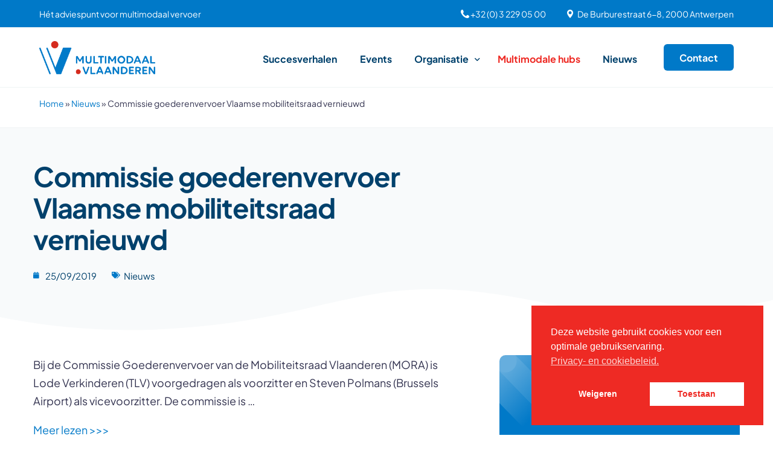

--- FILE ---
content_type: text/html; charset=UTF-8
request_url: https://multimodaal.vlaanderen/commissie-goederenvervoer-vlaamse-mobiliteitsraad-vernieuwd/
body_size: 20155
content:
<!doctype html>
<html lang="nl-NL" prefix="og: https://ogp.me/ns#">
<head>
	<meta charset="UTF-8">
	<meta name="viewport" content="width=device-width, initial-scale=1">
	<link rel="profile" href="https://gmpg.org/xfn/11">

		<style>img:is([sizes="auto" i], [sizes^="auto," i]) { contain-intrinsic-size: 3000px 1500px }</style>
	
<!-- Search Engine Optimization door Rank Math PRO - https://rankmath.com/ -->
<title>Commissie Goederenvervoer Vlaamse Mobiliteitsraad Vernieuwd &bull; Multimodaal.Vlaanderen</title>
<meta name="description" content="Bij de Commissie Goederenvervoer van de Mobiliteitsraad Vlaanderen (MORA) is Lode Verkinderen (TLV) voorgedragen als voorzitter en Steven Polmans (Brussels Airport) als vicevoorzitter. De commissie is ..."/>
<meta name="robots" content="follow, index, max-snippet:-1, max-video-preview:-1, max-image-preview:large"/>
<link rel="canonical" href="https://multimodaal.vlaanderen/commissie-goederenvervoer-vlaamse-mobiliteitsraad-vernieuwd/" />
<meta property="og:locale" content="nl_NL" />
<meta property="og:type" content="article" />
<meta property="og:title" content="Commissie Goederenvervoer Vlaamse Mobiliteitsraad Vernieuwd &bull; Multimodaal.Vlaanderen" />
<meta property="og:description" content="Bij de Commissie Goederenvervoer van de Mobiliteitsraad Vlaanderen (MORA) is Lode Verkinderen (TLV) voorgedragen als voorzitter en Steven Polmans (Brussels Airport) als vicevoorzitter. De commissie is ..." />
<meta property="og:url" content="https://multimodaal.vlaanderen/commissie-goederenvervoer-vlaamse-mobiliteitsraad-vernieuwd/" />
<meta property="og:site_name" content="Multimodaal.Vlaanderen" />
<meta property="article:section" content="Nieuws" />
<meta property="og:image" content="https://multimodaal.vlaanderen/wp-content/uploads/2019/10/mora-samenstelling-8.jpg" />
<meta property="og:image:secure_url" content="https://multimodaal.vlaanderen/wp-content/uploads/2019/10/mora-samenstelling-8.jpg" />
<meta property="og:image:width" content="800" />
<meta property="og:image:height" content="400" />
<meta property="og:image:alt" content="Commissie goederenvervoer Vlaamse mobiliteitsraad vernieuwd" />
<meta property="og:image:type" content="image/jpeg" />
<meta property="article:published_time" content="2019-09-25T14:58:21+02:00" />
<meta name="twitter:card" content="summary_large_image" />
<meta name="twitter:title" content="Commissie Goederenvervoer Vlaamse Mobiliteitsraad Vernieuwd &bull; Multimodaal.Vlaanderen" />
<meta name="twitter:description" content="Bij de Commissie Goederenvervoer van de Mobiliteitsraad Vlaanderen (MORA) is Lode Verkinderen (TLV) voorgedragen als voorzitter en Steven Polmans (Brussels Airport) als vicevoorzitter. De commissie is ..." />
<meta name="twitter:image" content="https://multimodaal.vlaanderen/wp-content/uploads/2019/10/mora-samenstelling-8.jpg" />
<meta name="twitter:label1" content="Geschreven door" />
<meta name="twitter:data1" content="Michèle Aerts" />
<meta name="twitter:label2" content="Tijd om te lezen" />
<meta name="twitter:data2" content="Minder dan een minuut" />
<script type="application/ld+json" class="rank-math-schema-pro">{"@context":"https://schema.org","@graph":[{"@type":["Organization","Person"],"@id":"https://multimodaal.vlaanderen/#person","name":"Multimodaal Vlaanderen","url":"https://multimodaal.vlaanderen"},{"@type":"WebSite","@id":"https://multimodaal.vlaanderen/#website","url":"https://multimodaal.vlaanderen","name":"Multimodaal Vlaanderen","publisher":{"@id":"https://multimodaal.vlaanderen/#person"},"inLanguage":"nl-NL"},{"@type":"ImageObject","@id":"https://multimodaal.vlaanderen/wp-content/uploads/2019/10/mora-samenstelling-8.jpg","url":"https://multimodaal.vlaanderen/wp-content/uploads/2019/10/mora-samenstelling-8.jpg","width":"800","height":"400","inLanguage":"nl-NL"},{"@type":"BreadcrumbList","@id":"https://multimodaal.vlaanderen/commissie-goederenvervoer-vlaamse-mobiliteitsraad-vernieuwd/#breadcrumb","itemListElement":[{"@type":"ListItem","position":"1","item":{"@id":"https://multimodaal.vlaanderen","name":"Home"}},{"@type":"ListItem","position":"2","item":{"@id":"https://multimodaal.vlaanderen/categorie/nieuws/","name":"Nieuws"}},{"@type":"ListItem","position":"3","item":{"@id":"https://multimodaal.vlaanderen/commissie-goederenvervoer-vlaamse-mobiliteitsraad-vernieuwd/","name":"Commissie goederenvervoer Vlaamse mobiliteitsraad vernieuwd"}}]},{"@type":"WebPage","@id":"https://multimodaal.vlaanderen/commissie-goederenvervoer-vlaamse-mobiliteitsraad-vernieuwd/#webpage","url":"https://multimodaal.vlaanderen/commissie-goederenvervoer-vlaamse-mobiliteitsraad-vernieuwd/","name":"Commissie Goederenvervoer Vlaamse Mobiliteitsraad Vernieuwd &bull; Multimodaal.Vlaanderen","datePublished":"2019-09-25T14:58:21+02:00","dateModified":"2019-09-25T14:58:21+02:00","isPartOf":{"@id":"https://multimodaal.vlaanderen/#website"},"primaryImageOfPage":{"@id":"https://multimodaal.vlaanderen/wp-content/uploads/2019/10/mora-samenstelling-8.jpg"},"inLanguage":"nl-NL","breadcrumb":{"@id":"https://multimodaal.vlaanderen/commissie-goederenvervoer-vlaamse-mobiliteitsraad-vernieuwd/#breadcrumb"}},{"@type":"Person","@id":"https://multimodaal.vlaanderen/author/michele/","name":"Mich\u00e8le Aerts","url":"https://multimodaal.vlaanderen/author/michele/","image":{"@type":"ImageObject","@id":"https://secure.gravatar.com/avatar/e4b051698011635c65598b7b6bb686abc270138c21dee793eca117044413e53a?s=96&amp;d=mm&amp;r=g","url":"https://secure.gravatar.com/avatar/e4b051698011635c65598b7b6bb686abc270138c21dee793eca117044413e53a?s=96&amp;d=mm&amp;r=g","caption":"Mich\u00e8le Aerts","inLanguage":"nl-NL"}},{"@type":"BlogPosting","headline":"Commissie Goederenvervoer Vlaamse Mobiliteitsraad Vernieuwd &bull; Multimodaal.Vlaanderen","datePublished":"2019-09-25T14:58:21+02:00","dateModified":"2019-09-25T14:58:21+02:00","articleSection":"Nieuws","author":{"@id":"https://multimodaal.vlaanderen/author/michele/","name":"Mich\u00e8le Aerts"},"publisher":{"@id":"https://multimodaal.vlaanderen/#person"},"description":"Bij de Commissie Goederenvervoer van de Mobiliteitsraad Vlaanderen (MORA) is Lode Verkinderen (TLV) voorgedragen als voorzitter en Steven Polmans (Brussels Airport) als vicevoorzitter. De commissie is ...","name":"Commissie Goederenvervoer Vlaamse Mobiliteitsraad Vernieuwd &bull; Multimodaal.Vlaanderen","@id":"https://multimodaal.vlaanderen/commissie-goederenvervoer-vlaamse-mobiliteitsraad-vernieuwd/#richSnippet","isPartOf":{"@id":"https://multimodaal.vlaanderen/commissie-goederenvervoer-vlaamse-mobiliteitsraad-vernieuwd/#webpage"},"image":{"@id":"https://multimodaal.vlaanderen/wp-content/uploads/2019/10/mora-samenstelling-8.jpg"},"inLanguage":"nl-NL","mainEntityOfPage":{"@id":"https://multimodaal.vlaanderen/commissie-goederenvervoer-vlaamse-mobiliteitsraad-vernieuwd/#webpage"}}]}</script>
<!-- /Rank Math WordPress SEO plugin -->

<link rel='dns-prefetch' href='//fonts.googleapis.com' />
<link rel='dns-prefetch' href='//www.googletagmanager.com' />
<link rel="alternate" type="application/rss+xml" title="Multimodaal.Vlaanderen &raquo; feed" href="https://multimodaal.vlaanderen/feed/" />
<link rel="alternate" type="application/rss+xml" title="Multimodaal.Vlaanderen &raquo; reacties feed" href="https://multimodaal.vlaanderen/comments/feed/" />
<link rel="preload" href="https://multimodaal.vlaanderen/wp-content/uploads/2022/09/PlusJakartaSans-Regular.woff" as="font" type="font/woff" crossorigin="anonymous"> <link rel="preload" href="https://multimodaal.vlaanderen/wp-content/uploads/2022/09/PlusJakartaSans-Bold.woff" as="font" type="font/woff" crossorigin="anonymous"> <link rel="alternate" type="application/rss+xml" title="Multimodaal.Vlaanderen &raquo; Commissie goederenvervoer Vlaamse mobiliteitsraad vernieuwd reacties feed" href="https://multimodaal.vlaanderen/commissie-goederenvervoer-vlaamse-mobiliteitsraad-vernieuwd/feed/" />
<script>
window._wpemojiSettings = {"baseUrl":"https:\/\/s.w.org\/images\/core\/emoji\/16.0.1\/72x72\/","ext":".png","svgUrl":"https:\/\/s.w.org\/images\/core\/emoji\/16.0.1\/svg\/","svgExt":".svg","source":{"concatemoji":"https:\/\/multimodaal.vlaanderen\/wp-includes\/js\/wp-emoji-release.min.js?ver=6.8.3"}};
/*! This file is auto-generated */
!function(s,n){var o,i,e;function c(e){try{var t={supportTests:e,timestamp:(new Date).valueOf()};sessionStorage.setItem(o,JSON.stringify(t))}catch(e){}}function p(e,t,n){e.clearRect(0,0,e.canvas.width,e.canvas.height),e.fillText(t,0,0);var t=new Uint32Array(e.getImageData(0,0,e.canvas.width,e.canvas.height).data),a=(e.clearRect(0,0,e.canvas.width,e.canvas.height),e.fillText(n,0,0),new Uint32Array(e.getImageData(0,0,e.canvas.width,e.canvas.height).data));return t.every(function(e,t){return e===a[t]})}function u(e,t){e.clearRect(0,0,e.canvas.width,e.canvas.height),e.fillText(t,0,0);for(var n=e.getImageData(16,16,1,1),a=0;a<n.data.length;a++)if(0!==n.data[a])return!1;return!0}function f(e,t,n,a){switch(t){case"flag":return n(e,"\ud83c\udff3\ufe0f\u200d\u26a7\ufe0f","\ud83c\udff3\ufe0f\u200b\u26a7\ufe0f")?!1:!n(e,"\ud83c\udde8\ud83c\uddf6","\ud83c\udde8\u200b\ud83c\uddf6")&&!n(e,"\ud83c\udff4\udb40\udc67\udb40\udc62\udb40\udc65\udb40\udc6e\udb40\udc67\udb40\udc7f","\ud83c\udff4\u200b\udb40\udc67\u200b\udb40\udc62\u200b\udb40\udc65\u200b\udb40\udc6e\u200b\udb40\udc67\u200b\udb40\udc7f");case"emoji":return!a(e,"\ud83e\udedf")}return!1}function g(e,t,n,a){var r="undefined"!=typeof WorkerGlobalScope&&self instanceof WorkerGlobalScope?new OffscreenCanvas(300,150):s.createElement("canvas"),o=r.getContext("2d",{willReadFrequently:!0}),i=(o.textBaseline="top",o.font="600 32px Arial",{});return e.forEach(function(e){i[e]=t(o,e,n,a)}),i}function t(e){var t=s.createElement("script");t.src=e,t.defer=!0,s.head.appendChild(t)}"undefined"!=typeof Promise&&(o="wpEmojiSettingsSupports",i=["flag","emoji"],n.supports={everything:!0,everythingExceptFlag:!0},e=new Promise(function(e){s.addEventListener("DOMContentLoaded",e,{once:!0})}),new Promise(function(t){var n=function(){try{var e=JSON.parse(sessionStorage.getItem(o));if("object"==typeof e&&"number"==typeof e.timestamp&&(new Date).valueOf()<e.timestamp+604800&&"object"==typeof e.supportTests)return e.supportTests}catch(e){}return null}();if(!n){if("undefined"!=typeof Worker&&"undefined"!=typeof OffscreenCanvas&&"undefined"!=typeof URL&&URL.createObjectURL&&"undefined"!=typeof Blob)try{var e="postMessage("+g.toString()+"("+[JSON.stringify(i),f.toString(),p.toString(),u.toString()].join(",")+"));",a=new Blob([e],{type:"text/javascript"}),r=new Worker(URL.createObjectURL(a),{name:"wpTestEmojiSupports"});return void(r.onmessage=function(e){c(n=e.data),r.terminate(),t(n)})}catch(e){}c(n=g(i,f,p,u))}t(n)}).then(function(e){for(var t in e)n.supports[t]=e[t],n.supports.everything=n.supports.everything&&n.supports[t],"flag"!==t&&(n.supports.everythingExceptFlag=n.supports.everythingExceptFlag&&n.supports[t]);n.supports.everythingExceptFlag=n.supports.everythingExceptFlag&&!n.supports.flag,n.DOMReady=!1,n.readyCallback=function(){n.DOMReady=!0}}).then(function(){return e}).then(function(){var e;n.supports.everything||(n.readyCallback(),(e=n.source||{}).concatemoji?t(e.concatemoji):e.wpemoji&&e.twemoji&&(t(e.twemoji),t(e.wpemoji)))}))}((window,document),window._wpemojiSettings);
</script>
<link rel='stylesheet' id='dce-animations-css' href='https://multimodaal.vlaanderen/wp-content/plugins/dynamic-content-for-elementor/assets/css/animations.css?ver=3.3.16' media='all' />

<style id='wp-emoji-styles-inline-css'>

	img.wp-smiley, img.emoji {
		display: inline !important;
		border: none !important;
		box-shadow: none !important;
		height: 1em !important;
		width: 1em !important;
		margin: 0 0.07em !important;
		vertical-align: -0.1em !important;
		background: none !important;
		padding: 0 !important;
	}
</style>
<link rel='stylesheet' id='wp-block-library-css' href='https://multimodaal.vlaanderen/wp-includes/css/dist/block-library/style.min.css?ver=6.8.3' media='all' />
<style id='classic-theme-styles-inline-css'>
/*! This file is auto-generated */
.wp-block-button__link{color:#fff;background-color:#32373c;border-radius:9999px;box-shadow:none;text-decoration:none;padding:calc(.667em + 2px) calc(1.333em + 2px);font-size:1.125em}.wp-block-file__button{background:#32373c;color:#fff;text-decoration:none}
</style>
<link rel='stylesheet' id='nsc_bar_nice-cookie-consent-css' href='https://multimodaal.vlaanderen/wp-content/plugins/beautiful-and-responsive-cookie-consent/public/cookieNSCconsent.min.css?ver=4.9.1' media='all' />
<link rel='stylesheet' id='e-animation-fadeInDown-css' href='https://multimodaal.vlaanderen/wp-content/plugins/elementor/assets/lib/animations/styles/fadeInDown.min.css?ver=3.32.4' media='all' />
<link rel='stylesheet' id='elementor-frontend-css' href='https://multimodaal.vlaanderen/wp-content/plugins/elementor/assets/css/frontend.min.css?ver=3.32.4' media='all' />
<link rel='stylesheet' id='widget-heading-css' href='https://multimodaal.vlaanderen/wp-content/plugins/elementor/assets/css/widget-heading.min.css?ver=3.32.4' media='all' />
<link rel='stylesheet' id='widget-spacer-css' href='https://multimodaal.vlaanderen/wp-content/plugins/elementor/assets/css/widget-spacer.min.css?ver=3.32.4' media='all' />
<link rel='stylesheet' id='e-animation-fadeInUp-css' href='https://multimodaal.vlaanderen/wp-content/plugins/elementor/assets/lib/animations/styles/fadeInUp.min.css?ver=3.32.4' media='all' />
<link rel='stylesheet' id='widget-image-css' href='https://multimodaal.vlaanderen/wp-content/plugins/elementor/assets/css/widget-image.min.css?ver=3.32.4' media='all' />
<link rel='stylesheet' id='widget-icon-list-css' href='https://multimodaal.vlaanderen/wp-content/plugins/elementor/assets/css/widget-icon-list.min.css?ver=3.32.4' media='all' />
<link rel='stylesheet' id='widget-nav-menu-css' href='https://multimodaal.vlaanderen/wp-content/plugins/elementor-pro/assets/css/widget-nav-menu.min.css?ver=3.32.2' media='all' />
<link rel='stylesheet' id='widget-social-icons-css' href='https://multimodaal.vlaanderen/wp-content/plugins/elementor/assets/css/widget-social-icons.min.css?ver=3.32.4' media='all' />
<link rel='stylesheet' id='e-apple-webkit-css' href='https://multimodaal.vlaanderen/wp-content/plugins/elementor/assets/css/conditionals/apple-webkit.min.css?ver=3.32.4' media='all' />
<link rel='stylesheet' id='widget-post-info-css' href='https://multimodaal.vlaanderen/wp-content/plugins/elementor-pro/assets/css/widget-post-info.min.css?ver=3.32.2' media='all' />
<link rel='stylesheet' id='elementor-icons-shared-0-css' href='https://multimodaal.vlaanderen/wp-content/plugins/elementor/assets/lib/font-awesome/css/fontawesome.min.css?ver=5.15.3' media='all' />
<link rel='stylesheet' id='elementor-icons-fa-regular-css' href='https://multimodaal.vlaanderen/wp-content/plugins/elementor/assets/lib/font-awesome/css/regular.min.css?ver=5.15.3' media='all' />
<link rel='stylesheet' id='elementor-icons-fa-solid-css' href='https://multimodaal.vlaanderen/wp-content/plugins/elementor/assets/lib/font-awesome/css/solid.min.css?ver=5.15.3' media='all' />
<link rel='stylesheet' id='e-shapes-css' href='https://multimodaal.vlaanderen/wp-content/plugins/elementor/assets/css/conditionals/shapes.min.css?ver=3.32.4' media='all' />
<link rel='stylesheet' id='e-sticky-css' href='https://multimodaal.vlaanderen/wp-content/plugins/elementor-pro/assets/css/modules/sticky.min.css?ver=3.32.2' media='all' />
<link rel='stylesheet' id='elementor-icons-css' href='https://multimodaal.vlaanderen/wp-content/plugins/elementor/assets/lib/eicons/css/elementor-icons.min.css?ver=5.44.0' media='all' />
<link rel='stylesheet' id='dashicons-css' href='https://multimodaal.vlaanderen/wp-includes/css/dashicons.min.css?ver=6.8.3' media='all' />
<link rel='stylesheet' id='elementor-post-364-css' href='https://multimodaal.vlaanderen/wp-content/uploads/elementor/css/post-364.css?ver=1763577734' media='all' />
<link rel='stylesheet' id='elementor-post-301-css' href='https://multimodaal.vlaanderen/wp-content/uploads/elementor/css/post-301.css?ver=1763578269' media='all' />
<link rel='stylesheet' id='uicore_global-css' href='https://multimodaal.vlaanderen/wp-content/uploads/uicore-global.css?ver=7925' media='all' />
<link rel='stylesheet' id='uicore_blog_fonts-css' href='//fonts.googleapis.com/css?family=Jakarta%3A600%7CJakarta%3A600%7CJakarta%3A600%7CJakarta%3A600%7CJakarta%3A600%7CJakarta%3Aregular%7CJakarta%3Aregular%7CJakarta%3A600%7C&#038;ver=6.8.3' media='all' />
<link rel='stylesheet' id='uicore-blog-st-css' href='https://multimodaal.vlaanderen/wp-content/uploads/uicore-blog.css?ver=7925' media='all' />
<link rel='stylesheet' id='bdt-uikit-css' href='https://multimodaal.vlaanderen/wp-content/plugins/bdthemes-element-pack/assets/css/bdt-uikit.css?ver=3.21.7' media='all' />
<link rel='stylesheet' id='ep-helper-css' href='https://multimodaal.vlaanderen/wp-content/plugins/bdthemes-element-pack/assets/css/ep-helper.css?ver=8.5.0' media='all' />
<link rel='stylesheet' id='elementor-icons-fa-brands-css' href='https://multimodaal.vlaanderen/wp-content/plugins/elementor/assets/lib/font-awesome/css/brands.min.css?ver=5.15.3' media='all' />
<script src="https://multimodaal.vlaanderen/wp-includes/js/jquery/jquery.min.js?ver=3.7.1" id="jquery-core-js"></script>
<script src="https://multimodaal.vlaanderen/wp-includes/js/jquery/jquery-migrate.min.js?ver=3.4.1" id="jquery-migrate-js"></script>
<link rel="https://api.w.org/" href="https://multimodaal.vlaanderen/wp-json/" /><link rel="alternate" title="JSON" type="application/json" href="https://multimodaal.vlaanderen/wp-json/wp/v2/posts/3486" /><link rel="EditURI" type="application/rsd+xml" title="RSD" href="https://multimodaal.vlaanderen/xmlrpc.php?rsd" />
<meta name="generator" content="WordPress 6.8.3" />
<link rel='shortlink' href='https://multimodaal.vlaanderen/?p=3486' />
<link rel="alternate" title="oEmbed (JSON)" type="application/json+oembed" href="https://multimodaal.vlaanderen/wp-json/oembed/1.0/embed?url=https%3A%2F%2Fmultimodaal.vlaanderen%2Fcommissie-goederenvervoer-vlaamse-mobiliteitsraad-vernieuwd%2F" />
<link rel="alternate" title="oEmbed (XML)" type="text/xml+oembed" href="https://multimodaal.vlaanderen/wp-json/oembed/1.0/embed?url=https%3A%2F%2Fmultimodaal.vlaanderen%2Fcommissie-goederenvervoer-vlaamse-mobiliteitsraad-vernieuwd%2F&#038;format=xml" />
<meta name="generator" content="Site Kit by Google 1.163.0" /><meta name="generator" content="Elementor 3.32.4; features: additional_custom_breakpoints; settings: css_print_method-external, google_font-enabled, font_display-auto">
<meta name="theme-color" content="#0079C8" />
        <link rel="shortcut icon" href="https://multimodaal.vlaanderen/wp-content/uploads/2022/11/cropped-cropped-mmv-favicon-192x192-1.png" >
		<link rel="icon" href="https://multimodaal.vlaanderen/wp-content/uploads/2022/11/cropped-cropped-mmv-favicon-192x192-1.png" >
		<link rel="apple-touch-icon" sizes="152x152" href="https://multimodaal.vlaanderen/wp-content/uploads/2022/11/cropped-cropped-mmv-favicon-192x192-1.png">
		<link rel="apple-touch-icon" sizes="120x120" href="https://multimodaal.vlaanderen/wp-content/uploads/2022/11/cropped-cropped-mmv-favicon-192x192-1.png">
		<link rel="apple-touch-icon" sizes="76x76" href="https://multimodaal.vlaanderen/wp-content/uploads/2022/11/cropped-cropped-mmv-favicon-192x192-1.png">
        <link rel="apple-touch-icon" href="https://multimodaal.vlaanderen/wp-content/uploads/2022/11/cropped-cropped-mmv-favicon-192x192-1.png">
        			<style>
				.e-con.e-parent:nth-of-type(n+4):not(.e-lazyloaded):not(.e-no-lazyload),
				.e-con.e-parent:nth-of-type(n+4):not(.e-lazyloaded):not(.e-no-lazyload) * {
					background-image: none !important;
				}
				@media screen and (max-height: 1024px) {
					.e-con.e-parent:nth-of-type(n+3):not(.e-lazyloaded):not(.e-no-lazyload),
					.e-con.e-parent:nth-of-type(n+3):not(.e-lazyloaded):not(.e-no-lazyload) * {
						background-image: none !important;
					}
				}
				@media screen and (max-height: 640px) {
					.e-con.e-parent:nth-of-type(n+2):not(.e-lazyloaded):not(.e-no-lazyload),
					.e-con.e-parent:nth-of-type(n+2):not(.e-lazyloaded):not(.e-no-lazyload) * {
						background-image: none !important;
					}
				}
			</style>
			
<!-- Google Tag Manager snippet toegevoegd door Site Kit -->
<script>
			( function( w, d, s, l, i ) {
				w[l] = w[l] || [];
				w[l].push( {'gtm.start': new Date().getTime(), event: 'gtm.js'} );
				var f = d.getElementsByTagName( s )[0],
					j = d.createElement( s ), dl = l != 'dataLayer' ? '&l=' + l : '';
				j.async = true;
				j.src = 'https://www.googletagmanager.com/gtm.js?id=' + i + dl;
				f.parentNode.insertBefore( j, f );
			} )( window, document, 'script', 'dataLayer', 'GTM-KSQ4H9V7' );
			
</script>

<!-- Einde Google Tag Manager snippet toegevoegd door Site Kit -->
<link rel="icon" href="https://multimodaal.vlaanderen/wp-content/uploads/2022/11/cropped-cropped-mmv-favicon-192x192-1-32x32.png" sizes="32x32" />
<link rel="icon" href="https://multimodaal.vlaanderen/wp-content/uploads/2022/11/cropped-cropped-mmv-favicon-192x192-1-192x192.png" sizes="192x192" />
<link rel="apple-touch-icon" href="https://multimodaal.vlaanderen/wp-content/uploads/2022/11/cropped-cropped-mmv-favicon-192x192-1-180x180.png" />
<meta name="msapplication-TileImage" content="https://multimodaal.vlaanderen/wp-content/uploads/2022/11/cropped-cropped-mmv-favicon-192x192-1-270x270.png" />
<style id='uicore-custom-fonts'> 
 @font-face { font-family:"Jakarta";src:url("https://multimodaal.vlaanderen/wp-content/uploads/2022/09/PlusJakartaSans-Regular.woff") format('woff'), url("https://multimodaal.vlaanderen/wp-content/uploads/2022/09/PlusJakartaSans-Regular.ttf") format('truetype');font-display:auto;font-style:normal;font-weight:400;} @font-face { font-family:"Jakarta";src:url("https://multimodaal.vlaanderen/wp-content/uploads/2022/09/PlusJakartaSans-Bold.woff") format('woff'), url("https://multimodaal.vlaanderen/wp-content/uploads/2022/09/PlusJakartaSans-Bold.ttf") format('truetype');font-display:auto;font-style:normal;font-weight:700;}
 </style> 		<style id="wp-custom-css">
			#wrapper-navbar {
	z-index: 999;
}

@media only screen and (max-width: 767px) {
	#wrapper-navbar .uicore-logo.uicore-mobile-main {
		width: 130px;
		height: auto !important;
		position: relative !important; 
	}
	#wrapper-navbar .uicore-branding a {
		display: flex;
		justify-content: center;
		align-items: center;
	}
}

.grecaptcha-badge {
	display: none !important;
}
.elementor-message-success{
color: #fff !important;
}
.postid-7523 .inschrijfknop{
	display:none !important;
}

.elementor-message-success {color:#000 !important}


html, body {
	overflow-x: hidden;
}
.menu-item-9329 span{
	color:#EE2A24 !important;
}
.uicore-h-classic.uicore-navbar .uicore-menu>.menu-item-has-children>a:after {
    top: 6px !important;
}		</style>
		        <style>
            .uicore-animate-scroll {
                animation-fill-mode: both;
                animation-timing-function: linear;
                animation-timeline: view(block);
            }

            .uicore-animate-hide {
                opacity: 0;
                visibility: hidden;
            }
        </style>
        <script>
            document.addEventListener('DOMContentLoaded', function() {
                const supportsAnimationTimeline = CSS.supports("animation-timeline", "scroll()");

                if (!supportsAnimationTimeline && document.querySelector('.uicore-animate-scroll')) {
                    const script = document.createElement('script');
                    script.src = "https://multimodaal.vlaanderen/wp-content/plugins/uicore-animate/assets/js/scroll-timeline.js";
                    script.async = true;
                    document.head.appendChild(script);
                }
            });
        </script>

</head>

<body class="wp-singular post-template-default single single-post postid-3486 single-format-standard wp-embed-responsive wp-theme-uicore-pro uicore-animate-fade  uicore-blog uicore-narow elementor-default elementor-kit-5 elementor-page-301">
				<!-- Google Tag Manager (noscript) snippet toegevoegd door Site Kit -->
		<noscript>
			<iframe src="https://www.googletagmanager.com/ns.html?id=GTM-KSQ4H9V7" height="0" width="0" style="display:none;visibility:hidden"></iframe>
		</noscript>
		<!-- Einde Google Tag Manager (noscript) snippet toegevoegd door Site Kit -->
		<!-- Custom HTML - Page Options --><!-- 1.1 uicore_before_body_content -->	<div class="uicore-body-content">
		<!-- 1.2 uicore_before_page_content -->		<div id="uicore-page">
		        <div class="uicore uicore-top-bar uicore-section uicore-box "
                        >
            <div class="uicore uicore-container">

                <div class="ui-tb-col-1 uicore-animate">
                Hét adviespunt voor multimodaal vervoer                </div>

                                    <div class="ui-tb-col-2 uicore-animate">
                    <p><span class="uicore-icon-wrapp"><i class="uicore-i-phone" style="font-size:100%; color:inherit; padding-left:0; padding-right:0;" ></i>&nbsp; <a data-mce-href="tel:032290500" href="tel:032290500">+32 (0) 3 229 05 00</a></span><span class="uicore-icon-wrapp"><i class="uicore-i-map-pin" style="font-size:100%; color:inherit; padding-left:35px; padding-right:5px;" ></i>&nbsp; <a href="https://www.google.com/maps/place/De+Burburestraat+6,+2000+Antwerpen/@51.20921,4.391266,17z/data=!3m1!4b1!4m6!3m5!1s0x47c3f6ecdce9bff7:0x77953f3f830100dd!8m2!3d51.20921!4d4.391266!16s%2Fg%2F11gfmfqs2t?entry=ttu" data-mce-href="https://www.google.com/maps/place/De+Burburestraat+6,+2000+Antwerpen/@51.20921,4.391266,17z/data=!3m1!4b1!4m6!3m5!1s0x47c3f6ecdce9bff7:0x77953f3f830100dd!8m2!3d51.20921!4d4.391266!16s%2Fg%2F11gfmfqs2t?entry=ttu">De Burburestraat 6-8, 2000 Antwerpen</a></span></p>
                    </div>
                            </div>
                    </div>
        <div class="uicore-progress-bar"></div>
        <div data-uils="header" data-uils-title="Header" id="wrapper-navbar" itemscope itemtype="http://schema.org/WebSite" class="uicore uicore-navbar uicore-section uicore-box uicore-h-classic uicore-sticky "><div class="uicore-header-wrapper">
            <nav class="uicore uicore-container">
            		 <div class="uicore-branding "
              data-uils="header-branding"
              data-uils-title="Site Logo"
              >
                
			<a href="https://multimodaal.vlaanderen/" rel="home">
                <img fetchpriority="high" class="uicore uicore-logo uicore-main" src="https://multimodaal.vlaanderen/wp-content/uploads/2025/01/MultimodaalVlaanderen_logo_RGB.png" alt="Multimodaal.Vlaanderen" width="1250" height="358"/>
				<img class="uicore uicore-logo uicore-second" src="https://multimodaal.vlaanderen/wp-content/uploads/2025/01/MultimodaalVlaanderen_logo_RGB.png" alt="Multimodaal.Vlaanderen" width="1250" height="358"/>
				<img class="uicore uicore-logo uicore-mobile-main" src="https://multimodaal.vlaanderen/wp-content/uploads/2025/01/MultimodaalVlaanderen_logo_RGB.png" alt="Multimodaal.Vlaanderen" width="1250" height="358"/>
				<img loading="lazy" class="uicore uicore-logo uicore-mobile-second" src="https://multimodaal.vlaanderen/wp-content/uploads/2025/01/MultimodaalVlaanderen_logo_RGB.png" alt="Multimodaal.Vlaanderen" width="1250" height="358"/>
			</a>

		        </div>
		        <div class='uicore-nav-menu'>
            <div class="uicore-menu-container uicore-nav"><ul data-uils="header-menu" data-uils-title="Navigation Menu" class="uicore-menu"><li class="menu-item menu-item-type-post_type menu-item-object-page menu-item-432"><a href="https://multimodaal.vlaanderen/succesverhalen/"><span class="ui-menu-item-wrapper">Succesverhalen</span></a></li>
<li class="menu-item menu-item-type-post_type menu-item-object-page menu-item-7574"><a href="https://multimodaal.vlaanderen/events/"><span class="ui-menu-item-wrapper">Events</span></a></li>
<li class="menu-item menu-item-type-custom menu-item-object-custom menu-item-has-children menu-item-9326"><a href="#"><span class="ui-menu-item-wrapper">Organisatie</span></a>
<ul class="sub-menu">
	<li class="menu-item menu-item-type-post_type menu-item-object-page menu-item-483"><a href="https://multimodaal.vlaanderen/team/"><span class="ui-menu-item-wrapper">Team</span></a></li>
	<li class="menu-item menu-item-type-post_type menu-item-object-page menu-item-6870"><a href="https://multimodaal.vlaanderen/aanpak/"><span class="ui-menu-item-wrapper">Aanpak</span></a></li>
</ul>
</li>
<li class="menu-item menu-item-type-post_type menu-item-object-page menu-item-9329"><a href="https://multimodaal.vlaanderen/multimodale-hubs/"><span class="ui-menu-item-wrapper">Multimodale hubs</span></a></li>
<li class="menu-item menu-item-type-post_type menu-item-object-page menu-item-434"><a href="https://multimodaal.vlaanderen/nieuws/"><span class="ui-menu-item-wrapper">Nieuws</span></a></li>
</ul></div><div class="uicore uicore-extra" data-uils="header_extra" data-uils-title="Header Extras">            <div class="uicore-cta-wrapper">
				<a href="https://multimodaal.vlaanderen/contact/"
					target="_self"
					class="uicore-btn uicore-inverted"
                    >
                    <span class="elementor-button-text">
						Contact                    </span>
				</a>
            </div>
        </div>        </div>
		<div class="uicore-mobile-head-right">            <div class="uicore-cta-wrapper">
				<a href="https://multimodaal.vlaanderen/contact/"
					target="_self"
					class="uicore-btn uicore-inverted"
                    >
                    <span class="elementor-button-text">
						Contact                    </span>
				</a>
            </div>
                    <button type="button" class="uicore-toggle uicore-ham" aria-label="mobile-menu">
                <span class="bars">
                    <span class="bar"></span>
                    <span class="bar"></span>
                    <span class="bar"></span>
                </span>
            </button>
        </div>            </nav>

            </div>
                    </div><!-- #wrapper-navbar end -->
        <!-- 1.3 uicore_page -->			<div id="content" class="uicore-content">

			<!-- 1.4 uicore_before_content -->
<div id="primary" class="content-area">

			<div data-elementor-type="single-post" data-elementor-id="301" class="elementor elementor-301 elementor-location-single post-3486 post type-post status-publish format-standard has-post-thumbnail hentry category-nieuws" data-elementor-settings="{&quot;element_pack_global_tooltip_width&quot;:{&quot;unit&quot;:&quot;px&quot;,&quot;size&quot;:&quot;&quot;,&quot;sizes&quot;:[]},&quot;element_pack_global_tooltip_width_tablet&quot;:{&quot;unit&quot;:&quot;px&quot;,&quot;size&quot;:&quot;&quot;,&quot;sizes&quot;:[]},&quot;element_pack_global_tooltip_width_mobile&quot;:{&quot;unit&quot;:&quot;px&quot;,&quot;size&quot;:&quot;&quot;,&quot;sizes&quot;:[]},&quot;element_pack_global_tooltip_padding&quot;:{&quot;unit&quot;:&quot;px&quot;,&quot;top&quot;:&quot;&quot;,&quot;right&quot;:&quot;&quot;,&quot;bottom&quot;:&quot;&quot;,&quot;left&quot;:&quot;&quot;,&quot;isLinked&quot;:true},&quot;element_pack_global_tooltip_padding_tablet&quot;:{&quot;unit&quot;:&quot;px&quot;,&quot;top&quot;:&quot;&quot;,&quot;right&quot;:&quot;&quot;,&quot;bottom&quot;:&quot;&quot;,&quot;left&quot;:&quot;&quot;,&quot;isLinked&quot;:true},&quot;element_pack_global_tooltip_padding_mobile&quot;:{&quot;unit&quot;:&quot;px&quot;,&quot;top&quot;:&quot;&quot;,&quot;right&quot;:&quot;&quot;,&quot;bottom&quot;:&quot;&quot;,&quot;left&quot;:&quot;&quot;,&quot;isLinked&quot;:true},&quot;element_pack_global_tooltip_border_radius&quot;:{&quot;unit&quot;:&quot;px&quot;,&quot;top&quot;:&quot;&quot;,&quot;right&quot;:&quot;&quot;,&quot;bottom&quot;:&quot;&quot;,&quot;left&quot;:&quot;&quot;,&quot;isLinked&quot;:true},&quot;element_pack_global_tooltip_border_radius_tablet&quot;:{&quot;unit&quot;:&quot;px&quot;,&quot;top&quot;:&quot;&quot;,&quot;right&quot;:&quot;&quot;,&quot;bottom&quot;:&quot;&quot;,&quot;left&quot;:&quot;&quot;,&quot;isLinked&quot;:true},&quot;element_pack_global_tooltip_border_radius_mobile&quot;:{&quot;unit&quot;:&quot;px&quot;,&quot;top&quot;:&quot;&quot;,&quot;right&quot;:&quot;&quot;,&quot;bottom&quot;:&quot;&quot;,&quot;left&quot;:&quot;&quot;,&quot;isLinked&quot;:true}}" data-elementor-post-type="elementor_library">
					<section data-dce-background-color="#FFFFFF" class="elementor-section elementor-top-section elementor-element elementor-element-072375c elementor-section-boxed elementor-section-height-default elementor-section-height-default" data-id="072375c" data-element_type="section" data-settings="{&quot;background_background&quot;:&quot;classic&quot;}">
						<div class="elementor-container elementor-column-gap-default">
					<div class="elementor-column elementor-col-100 elementor-top-column elementor-element elementor-element-b7b3b59" data-id="b7b3b59" data-element_type="column">
			<div class="elementor-widget-wrap elementor-element-populated">
						<div class="elementor-element elementor-element-85d344e elementor-widget elementor-widget-breadcrumbs" data-id="85d344e" data-element_type="widget" data-widget_type="breadcrumbs.default">
				<div class="elementor-widget-container">
					<nav aria-label="breadcrumbs" class="rank-math-breadcrumb"><p><a href="https://multimodaal.vlaanderen">Home</a><span class="separator"> &raquo; </span><a href="https://multimodaal.vlaanderen/categorie/nieuws/">Nieuws</a><span class="separator"> &raquo; </span><span class="last">Commissie goederenvervoer Vlaamse mobiliteitsraad vernieuwd</span></p></nav>				</div>
				</div>
					</div>
		</div>
					</div>
		</section>
				<section data-dce-background-color="#0079C8" class="elementor-section elementor-top-section elementor-element elementor-element-5cf9683 elementor-section-content-middle elementor-section-boxed elementor-section-height-default elementor-section-height-default" data-id="5cf9683" data-element_type="section" data-settings="{&quot;background_background&quot;:&quot;classic&quot;,&quot;shape_divider_bottom&quot;:&quot;waves&quot;,&quot;shape_divider_bottom_negative&quot;:&quot;yes&quot;}">
							<div class="elementor-background-overlay"></div>
						<div class="elementor-shape elementor-shape-bottom" aria-hidden="true" data-negative="true">
			<svg xmlns="http://www.w3.org/2000/svg" viewBox="0 0 1000 100" preserveAspectRatio="none">
	<path class="elementor-shape-fill" d="M790.5,93.1c-59.3-5.3-116.8-18-192.6-50c-29.6-12.7-76.9-31-100.5-35.9c-23.6-4.9-52.6-7.8-75.5-5.3
	c-10.2,1.1-22.6,1.4-50.1,7.4c-27.2,6.3-58.2,16.6-79.4,24.7c-41.3,15.9-94.9,21.9-134,22.6C72,58.2,0,25.8,0,25.8V100h1000V65.3
	c0,0-51.5,19.4-106.2,25.7C839.5,97,814.1,95.2,790.5,93.1z"/>
</svg>		</div>
					<div class="elementor-container elementor-column-gap-default">
					<div class="elementor-column elementor-col-50 elementor-top-column elementor-element elementor-element-c9ba1d2" data-id="c9ba1d2" data-element_type="column">
			<div class="elementor-widget-wrap elementor-element-populated">
						<div class="elementor-element elementor-element-c51d006 elementor-widget elementor-widget-heading" data-id="c51d006" data-element_type="widget" data-widget_type="heading.default">
				<div class="elementor-widget-container">
					<h2 class="elementor-heading-title elementor-size-default">Commissie goederenvervoer Vlaamse mobiliteitsraad vernieuwd</h2>				</div>
				</div>
				<div class="elementor-element elementor-element-7cc0df8 elementor-widget elementor-widget-post-info" data-id="7cc0df8" data-element_type="widget" data-widget_type="post-info.default">
				<div class="elementor-widget-container">
							<ul class="elementor-inline-items elementor-icon-list-items elementor-post-info">
								<li class="elementor-icon-list-item elementor-repeater-item-b533487 elementor-inline-item" itemprop="datePublished">
										<span class="elementor-icon-list-icon">
								<i aria-hidden="true" class="fas fa-calendar"></i>							</span>
									<span class="elementor-icon-list-text elementor-post-info__item elementor-post-info__item--type-date">
										<time>25/09/2019</time>					</span>
								</li>
				<li class="elementor-icon-list-item elementor-repeater-item-f548da0 elementor-inline-item" itemprop="about">
										<span class="elementor-icon-list-icon">
								<i aria-hidden="true" class="fas fa-tags"></i>							</span>
									<span class="elementor-icon-list-text elementor-post-info__item elementor-post-info__item--type-terms">
										<span class="elementor-post-info__terms-list">
				<a href="https://multimodaal.vlaanderen/categorie/nieuws/" class="elementor-post-info__terms-list-item">Nieuws</a>				</span>
					</span>
								</li>
				</ul>
						</div>
				</div>
					</div>
		</div>
				<div class="elementor-column elementor-col-50 elementor-top-column elementor-element elementor-element-6c9887a" data-id="6c9887a" data-element_type="column">
			<div class="elementor-widget-wrap elementor-element-populated">
							</div>
		</div>
					</div>
		</section>
				<section class="elementor-section elementor-top-section elementor-element elementor-element-3b37324 elementor-section-boxed elementor-section-height-default elementor-section-height-default" data-id="3b37324" data-element_type="section">
						<div class="elementor-container elementor-column-gap-default">
					<div class="elementor-column elementor-col-50 elementor-top-column elementor-element elementor-element-4ffe526" data-id="4ffe526" data-element_type="column">
			<div class="elementor-widget-wrap elementor-element-populated">
						<div class="elementor-element elementor-element-a757238 elementor-widget elementor-widget-theme-post-content" data-id="a757238" data-element_type="widget" data-widget_type="theme-post-content.default">
				<div class="elementor-widget-container">
					<div class="panel-pane pane-node-content">
<article class="node node--article node--full-preview node--article--full-preview view-mode-full_preview node--full-preview node--article--full-preview ds-article-1col clearfix" role="article">
<div class="ds-center  clearfix">
<p class="field--teaser">Bij de Commissie Goederenvervoer van de Mobiliteitsraad Vlaanderen (MORA) is Lode Verkinderen (TLV) voorgedragen als voorzitter en Steven Polmans (Brussels Airport) als vicevoorzitter. De commissie is &#8230;</p>
</div>
</article>
</div>
<div class="panel-pane pane-block pane-premium-premium-msg-premium-content premium-content-message pane-premium"><a href="https://www.flows.be/nl/transport/commissie-goederenvervoer-vlaamse-mobiliteitsraad-vernieuwd" target="_blank" rel="noopener">Meer lezen &gt;&gt;&gt;</a></div>
<div></div>
<div><em>Bron: Flows</em></div>
				</div>
				</div>
					</div>
		</div>
				<div class="elementor-column elementor-col-50 elementor-top-column elementor-element elementor-element-c0b1b37" data-id="c0b1b37" data-element_type="column">
			<div class="elementor-widget-wrap elementor-element-populated">
						<section class="elementor-section elementor-inner-section elementor-element elementor-element-8680d07 elementor-section-boxed elementor-section-height-default elementor-section-height-default" data-id="8680d07" data-element_type="section" data-settings="{&quot;sticky&quot;:&quot;top&quot;,&quot;sticky_offset&quot;:150,&quot;sticky_parent&quot;:&quot;yes&quot;,&quot;sticky_on&quot;:[&quot;desktop&quot;,&quot;tablet&quot;,&quot;mobile&quot;],&quot;sticky_effects_offset&quot;:0,&quot;sticky_anchor_link_offset&quot;:0}">
						<div class="elementor-container elementor-column-gap-default">
					<div data-dce-background-image-url="https://multimodaal.vlaanderen/wp-content/uploads/2022/10/Pricing-Subscribe-BG2.webp" data-dce-background-overlay-image-url="https://multimodaal.vlaanderen/wp-content/uploads/2022/10/Pricing-Subscribe-BG1.webp" class="elementor-column elementor-col-100 elementor-inner-column elementor-element elementor-element-6813223" data-id="6813223" data-element_type="column" data-settings="{&quot;background_background&quot;:&quot;classic&quot;}">
			<div class="elementor-widget-wrap elementor-element-populated">
					<div class="elementor-background-overlay"></div>
						<div class="elementor-element elementor-element-54b26ad elementor-view-stacked elementor-shape-circle elementor-widget elementor-widget-icon" data-id="54b26ad" data-element_type="widget" data-widget_type="icon.default">
				<div class="elementor-widget-container">
							<div class="elementor-icon-wrapper">
			<div class="elementor-icon">
			<i aria-hidden="true" class="fas fa-envelope-open-text"></i>			</div>
		</div>
						</div>
				</div>
				<div class="elementor-element elementor-element-a7b4a93 elementor-widget__width-initial elementor-widget-tablet__width-initial elementor-invisible elementor-widget elementor-widget-heading" data-id="a7b4a93" data-element_type="widget" data-settings="{&quot;_animation&quot;:&quot;fadeInDown&quot;}" data-widget_type="heading.default">
				<div class="elementor-widget-container">
					<h2 class="elementor-heading-title elementor-size-default">Blijf op de hoogte</h2>				</div>
				</div>
				<div class="elementor-element elementor-element-2cf779b elementor-widget__width-initial elementor-widget elementor-widget-text-editor" data-id="2cf779b" data-element_type="widget" data-widget_type="text-editor.default">
				<div class="elementor-widget-container">
									<p>Ontvang onze tweemaandelijkse nieuwsbrief en uitnodigingen op events</p>								</div>
				</div>
				<div class="elementor-element elementor-element-ae8770b elementor-align-justify elementor-widget elementor-widget-button" data-id="ae8770b" data-element_type="widget" data-widget_type="button.default">
				<div class="elementor-widget-container">
									<div class="elementor-button-wrapper">
					<a class="elementor-button elementor-button-link elementor-size-sm" href="https://multimodaal.vlaanderen/inschrijven-nieuwsbrief/">
						<span class="elementor-button-content-wrapper">
									<span class="elementor-button-text">Schrijf je hier in</span>
					</span>
					</a>
				</div>
								</div>
				</div>
					</div>
		</div>
					</div>
		</section>
					</div>
		</div>
					</div>
		</section>
				</div>
			
</div><!-- #primary -->


	</div><!-- #content -->

			<footer data-elementor-type="footer" data-elementor-id="364" class="elementor elementor-364 elementor-location-footer" data-elementor-settings="{&quot;element_pack_global_tooltip_width&quot;:{&quot;unit&quot;:&quot;px&quot;,&quot;size&quot;:&quot;&quot;,&quot;sizes&quot;:[]},&quot;element_pack_global_tooltip_width_tablet&quot;:{&quot;unit&quot;:&quot;px&quot;,&quot;size&quot;:&quot;&quot;,&quot;sizes&quot;:[]},&quot;element_pack_global_tooltip_width_mobile&quot;:{&quot;unit&quot;:&quot;px&quot;,&quot;size&quot;:&quot;&quot;,&quot;sizes&quot;:[]},&quot;element_pack_global_tooltip_padding&quot;:{&quot;unit&quot;:&quot;px&quot;,&quot;top&quot;:&quot;&quot;,&quot;right&quot;:&quot;&quot;,&quot;bottom&quot;:&quot;&quot;,&quot;left&quot;:&quot;&quot;,&quot;isLinked&quot;:true},&quot;element_pack_global_tooltip_padding_tablet&quot;:{&quot;unit&quot;:&quot;px&quot;,&quot;top&quot;:&quot;&quot;,&quot;right&quot;:&quot;&quot;,&quot;bottom&quot;:&quot;&quot;,&quot;left&quot;:&quot;&quot;,&quot;isLinked&quot;:true},&quot;element_pack_global_tooltip_padding_mobile&quot;:{&quot;unit&quot;:&quot;px&quot;,&quot;top&quot;:&quot;&quot;,&quot;right&quot;:&quot;&quot;,&quot;bottom&quot;:&quot;&quot;,&quot;left&quot;:&quot;&quot;,&quot;isLinked&quot;:true},&quot;element_pack_global_tooltip_border_radius&quot;:{&quot;unit&quot;:&quot;px&quot;,&quot;top&quot;:&quot;&quot;,&quot;right&quot;:&quot;&quot;,&quot;bottom&quot;:&quot;&quot;,&quot;left&quot;:&quot;&quot;,&quot;isLinked&quot;:true},&quot;element_pack_global_tooltip_border_radius_tablet&quot;:{&quot;unit&quot;:&quot;px&quot;,&quot;top&quot;:&quot;&quot;,&quot;right&quot;:&quot;&quot;,&quot;bottom&quot;:&quot;&quot;,&quot;left&quot;:&quot;&quot;,&quot;isLinked&quot;:true},&quot;element_pack_global_tooltip_border_radius_mobile&quot;:{&quot;unit&quot;:&quot;px&quot;,&quot;top&quot;:&quot;&quot;,&quot;right&quot;:&quot;&quot;,&quot;bottom&quot;:&quot;&quot;,&quot;left&quot;:&quot;&quot;,&quot;isLinked&quot;:true}}" data-elementor-post-type="elementor_library">
					<section data-dce-background-image-url="https://multimodaal.vlaanderen/wp-content/uploads/2022/10/About-Us-Subscribe-BG.webp" class="elementor-section elementor-top-section elementor-element elementor-element-14000883 elementor-section-boxed elementor-section-height-default elementor-section-height-default" data-id="14000883" data-element_type="section" data-settings="{&quot;background_background&quot;:&quot;classic&quot;}">
						<div class="elementor-container elementor-column-gap-default">
					<div class="elementor-column elementor-col-50 elementor-top-column elementor-element elementor-element-55949a95" data-id="55949a95" data-element_type="column">
			<div class="elementor-widget-wrap elementor-element-populated">
						<div class="elementor-element elementor-element-5d1bb5c2 elementor-widget__width-initial elementor-widget-tablet__width-initial elementor-invisible elementor-widget elementor-widget-heading" data-id="5d1bb5c2" data-element_type="widget" data-settings="{&quot;_animation&quot;:&quot;fadeInDown&quot;}" data-widget_type="heading.default">
				<div class="elementor-widget-container">
					<h2 class="elementor-heading-title elementor-size-default">Neem contact op met een expert</h2>				</div>
				</div>
				<div class="elementor-element elementor-element-3dd8a53f elementor-widget elementor-widget-spacer" data-id="3dd8a53f" data-element_type="widget" data-widget_type="spacer.default">
				<div class="elementor-widget-container">
							<div class="elementor-spacer">
			<div class="elementor-spacer-inner"></div>
		</div>
						</div>
				</div>
					</div>
		</div>
				<div class="elementor-column elementor-col-50 elementor-top-column elementor-element elementor-element-39adb24d" data-id="39adb24d" data-element_type="column">
			<div class="elementor-widget-wrap elementor-element-populated">
						<div class="elementor-element elementor-element-3455ebfc elementor-widget elementor-widget-spacer" data-id="3455ebfc" data-element_type="widget" data-widget_type="spacer.default">
				<div class="elementor-widget-container">
							<div class="elementor-spacer">
			<div class="elementor-spacer-inner"></div>
		</div>
						</div>
				</div>
				<div class="elementor-element elementor-element-19f631d3 elementor-align-right elementor-tablet-align-center elementor-invisible elementor-widget elementor-widget-button" data-id="19f631d3" data-element_type="widget" data-settings="{&quot;_animation&quot;:&quot;fadeInUp&quot;,&quot;_animation_delay&quot;:300}" data-widget_type="button.default">
				<div class="elementor-widget-container">
									<div class="elementor-button-wrapper">
					<a class="elementor-button elementor-button-link elementor-size-sm" href="https://multimodaal.vlaanderen/contact">
						<span class="elementor-button-content-wrapper">
						<span class="elementor-button-icon">
				<i aria-hidden="true" class="fas fa-long-arrow-alt-right"></i>			</span>
									<span class="elementor-button-text">Contact opnemen</span>
					</span>
					</a>
				</div>
								</div>
				</div>
					</div>
		</div>
					</div>
		</section>
				<section class="elementor-section elementor-top-section elementor-element elementor-element-4c6b74e elementor-section-boxed elementor-section-height-default elementor-section-height-default" data-id="4c6b74e" data-element_type="section">
						<div class="elementor-container elementor-column-gap-default">
					<div class="elementor-column elementor-col-33 elementor-top-column elementor-element elementor-element-5000e09" data-id="5000e09" data-element_type="column">
			<div class="elementor-widget-wrap elementor-element-populated">
						<div class="elementor-element elementor-element-a2d4c5b dce_masking-none elementor-widget elementor-widget-image" data-id="a2d4c5b" data-element_type="widget" data-widget_type="image.default">
				<div class="elementor-widget-container">
																<a href="https://multimodaal.vlaanderen">
							<img loading="lazy" width="1000" height="286" src="https://multimodaal.vlaanderen/wp-content/uploads/2025/01/MultimodaalVlaanderen_logo_RGB-1024x293.png" class="attachment-large size-large wp-image-9047" alt="" srcset="https://multimodaal.vlaanderen/wp-content/uploads/2025/01/MultimodaalVlaanderen_logo_RGB-1024x293.png 1024w, https://multimodaal.vlaanderen/wp-content/uploads/2025/01/MultimodaalVlaanderen_logo_RGB-300x86.png 300w, https://multimodaal.vlaanderen/wp-content/uploads/2025/01/MultimodaalVlaanderen_logo_RGB-768x220.png 768w, https://multimodaal.vlaanderen/wp-content/uploads/2025/01/MultimodaalVlaanderen_logo_RGB-650x186.png 650w, https://multimodaal.vlaanderen/wp-content/uploads/2025/01/MultimodaalVlaanderen_logo_RGB.png 1250w" sizes="(max-width: 1000px) 100vw, 1000px" />								</a>
															</div>
				</div>
				<div class="elementor-element elementor-element-9c834ed elementor-align-left elementor-icon-list--layout-traditional elementor-list-item-link-full_width elementor-widget elementor-widget-icon-list" data-id="9c834ed" data-element_type="widget" data-widget_type="icon-list.default">
				<div class="elementor-widget-container">
							<ul class="elementor-icon-list-items">
							<li class="elementor-icon-list-item">
											<a href="https://www.google.com/maps/place/De+Burburestraat+6,+2000+Antwerpen/data=!4m2!3m1!1s0x47c3f6ecdce9bff7:0x77953f3f830100dd?sa=X&#038;ved=2ahUKEwj9v5nF_4mEAxXu0QIHHWBdDrkQ8gF6BAgPEAA">

												<span class="elementor-icon-list-icon">
							<i aria-hidden="true" class="far fa-building"></i>						</span>
										<span class="elementor-icon-list-text">De Burburestraat 6-8, 2000 Antwerpen</span>
											</a>
									</li>
								<li class="elementor-icon-list-item">
											<a href="tel:032290500">

												<span class="elementor-icon-list-icon">
							<i aria-hidden="true" class="fas fa-phone-alt"></i>						</span>
										<span class="elementor-icon-list-text">+32 (0) 3 229 05 00</span>
											</a>
									</li>
								<li class="elementor-icon-list-item">
											<a href="mailto:multimodaal.vlaanderen@vil.be">

												<span class="elementor-icon-list-icon">
							<i aria-hidden="true" class="fas fa-envelope"></i>						</span>
										<span class="elementor-icon-list-text"> multimodaal.vlaanderen@vil.be</span>
											</a>
									</li>
						</ul>
						</div>
				</div>
				<div class="elementor-element elementor-element-c3701b5 dce_masking-none elementor-widget elementor-widget-image" data-id="c3701b5" data-element_type="widget" data-widget_type="image.default">
				<div class="elementor-widget-container">
															<img loading="lazy" width="166" height="79" src="https://multimodaal.vlaanderen/wp-content/uploads/2022/10/vlaanderen-is-mobiliteit.png" class="attachment-large size-large wp-image-366" alt="" />															</div>
				</div>
					</div>
		</div>
				<div class="elementor-column elementor-col-33 elementor-top-column elementor-element elementor-element-5180a6d" data-id="5180a6d" data-element_type="column">
			<div class="elementor-widget-wrap elementor-element-populated">
						<div class="elementor-element elementor-element-722d8ca elementor-widget elementor-widget-heading" data-id="722d8ca" data-element_type="widget" data-widget_type="heading.default">
				<div class="elementor-widget-container">
					<h4 class="elementor-heading-title elementor-size-default">Menu</h4>				</div>
				</div>
				<div class="elementor-element elementor-element-d098e8c elementor-nav-menu__align-start elementor-nav-menu--dropdown-none elementor-widget elementor-widget-nav-menu" data-id="d098e8c" data-element_type="widget" data-settings="{&quot;layout&quot;:&quot;vertical&quot;,&quot;submenu_icon&quot;:{&quot;value&quot;:&quot;&lt;i class=\&quot;fas fa-caret-down\&quot; aria-hidden=\&quot;true\&quot;&gt;&lt;\/i&gt;&quot;,&quot;library&quot;:&quot;fa-solid&quot;}}" data-widget_type="nav-menu.default">
				<div class="elementor-widget-container">
								<nav aria-label="Menu" class="elementor-nav-menu--main elementor-nav-menu__container elementor-nav-menu--layout-vertical e--pointer-none">
				<ul id="menu-1-d098e8c" class="elementor-nav-menu sm-vertical"><li class="menu-item menu-item-type-post_type menu-item-object-page menu-item-432"><a href="https://multimodaal.vlaanderen/succesverhalen/" class="elementor-item">Succesverhalen</a></li>
<li class="menu-item menu-item-type-post_type menu-item-object-page menu-item-7574"><a href="https://multimodaal.vlaanderen/events/" class="elementor-item">Events</a></li>
<li class="menu-item menu-item-type-custom menu-item-object-custom menu-item-has-children menu-item-9326"><a href="#" class="elementor-item elementor-item-anchor">Organisatie</a>
<ul class="sub-menu elementor-nav-menu--dropdown">
	<li class="menu-item menu-item-type-post_type menu-item-object-page menu-item-483"><a href="https://multimodaal.vlaanderen/team/" class="elementor-sub-item">Team</a></li>
	<li class="menu-item menu-item-type-post_type menu-item-object-page menu-item-6870"><a href="https://multimodaal.vlaanderen/aanpak/" class="elementor-sub-item">Aanpak</a></li>
</ul>
</li>
<li class="menu-item menu-item-type-post_type menu-item-object-page menu-item-9329"><a href="https://multimodaal.vlaanderen/multimodale-hubs/" class="elementor-item">Multimodale hubs</a></li>
<li class="menu-item menu-item-type-post_type menu-item-object-page menu-item-434"><a href="https://multimodaal.vlaanderen/nieuws/" class="elementor-item">Nieuws</a></li>
</ul>			</nav>
						<nav class="elementor-nav-menu--dropdown elementor-nav-menu__container" aria-hidden="true">
				<ul id="menu-2-d098e8c" class="elementor-nav-menu sm-vertical"><li class="menu-item menu-item-type-post_type menu-item-object-page menu-item-432"><a href="https://multimodaal.vlaanderen/succesverhalen/" class="elementor-item" tabindex="-1">Succesverhalen</a></li>
<li class="menu-item menu-item-type-post_type menu-item-object-page menu-item-7574"><a href="https://multimodaal.vlaanderen/events/" class="elementor-item" tabindex="-1">Events</a></li>
<li class="menu-item menu-item-type-custom menu-item-object-custom menu-item-has-children menu-item-9326"><a href="#" class="elementor-item elementor-item-anchor" tabindex="-1">Organisatie</a>
<ul class="sub-menu elementor-nav-menu--dropdown">
	<li class="menu-item menu-item-type-post_type menu-item-object-page menu-item-483"><a href="https://multimodaal.vlaanderen/team/" class="elementor-sub-item" tabindex="-1">Team</a></li>
	<li class="menu-item menu-item-type-post_type menu-item-object-page menu-item-6870"><a href="https://multimodaal.vlaanderen/aanpak/" class="elementor-sub-item" tabindex="-1">Aanpak</a></li>
</ul>
</li>
<li class="menu-item menu-item-type-post_type menu-item-object-page menu-item-9329"><a href="https://multimodaal.vlaanderen/multimodale-hubs/" class="elementor-item" tabindex="-1">Multimodale hubs</a></li>
<li class="menu-item menu-item-type-post_type menu-item-object-page menu-item-434"><a href="https://multimodaal.vlaanderen/nieuws/" class="elementor-item" tabindex="-1">Nieuws</a></li>
</ul>			</nav>
						</div>
				</div>
					</div>
		</div>
				<div class="elementor-column elementor-col-33 elementor-top-column elementor-element elementor-element-a09d007" data-id="a09d007" data-element_type="column">
			<div class="elementor-widget-wrap elementor-element-populated">
						<div class="elementor-element elementor-element-b8cc95f dce_masking-none elementor-widget elementor-widget-image" data-id="b8cc95f" data-element_type="widget" data-widget_type="image.default">
				<div class="elementor-widget-container">
															<img loading="lazy" width="1000" height="652" src="https://multimodaal.vlaanderen/wp-content/uploads/2025/01/VIL_logo_RGB-1024x668.png" class="attachment-large size-large wp-image-9048" alt="" srcset="https://multimodaal.vlaanderen/wp-content/uploads/2025/01/VIL_logo_RGB-1024x668.png 1024w, https://multimodaal.vlaanderen/wp-content/uploads/2025/01/VIL_logo_RGB-300x196.png 300w, https://multimodaal.vlaanderen/wp-content/uploads/2025/01/VIL_logo_RGB-768x501.png 768w, https://multimodaal.vlaanderen/wp-content/uploads/2025/01/VIL_logo_RGB-650x424.png 650w, https://multimodaal.vlaanderen/wp-content/uploads/2025/01/VIL_logo_RGB.png 1250w" sizes="(max-width: 1000px) 100vw, 1000px" />															</div>
				</div>
				<div class="elementor-element elementor-element-2599dd9 elementor-widget elementor-widget-text-editor" data-id="2599dd9" data-element_type="widget" data-widget_type="text-editor.default">
				<div class="elementor-widget-container">
									<p><a href="https://vil.be" data-wplink-edit="true"><span style="font-weight: 400;">VIL is </span><span style="font-weight: 400;">het innovatieplatform voor de logistiek</span></a></p>								</div>
				</div>
				<div class="elementor-element elementor-element-0fab748 elementor-widget elementor-widget-text-editor" data-id="0fab748" data-element_type="widget" data-widget_type="text-editor.default">
				<div class="elementor-widget-container">
									<p>Multimodaal.Vlaanderen is een<br />business unit van <a href="https://vil.be">VIL</a></p>								</div>
				</div>
				<div class="elementor-element elementor-element-b76bea2 elementor-shape-circle e-grid-align-left elementor-grid-0 elementor-widget elementor-widget-social-icons" data-id="b76bea2" data-element_type="widget" data-widget_type="social-icons.default">
				<div class="elementor-widget-container">
							<div class="elementor-social-icons-wrapper elementor-grid" role="list">
							<span class="elementor-grid-item" role="listitem">
					<a class="elementor-icon elementor-social-icon elementor-social-icon-twitter elementor-repeater-item-e427aac" href="https://twitter.com/MultimodaalVL" target="_blank">
						<span class="elementor-screen-only">Twitter</span>
						<i aria-hidden="true" class="fab fa-twitter"></i>					</a>
				</span>
							<span class="elementor-grid-item" role="listitem">
					<a class="elementor-icon elementor-social-icon elementor-social-icon-linkedin elementor-repeater-item-b38cb2c" href="https://www.linkedin.com/showcase/multimodaal.vlaanderen/" target="_blank">
						<span class="elementor-screen-only">Linkedin</span>
						<i aria-hidden="true" class="fab fa-linkedin"></i>					</a>
				</span>
					</div>
						</div>
				</div>
					</div>
		</div>
					</div>
		</section>
				<section class="elementor-section elementor-top-section elementor-element elementor-element-32d0316 elementor-section-boxed elementor-section-height-default elementor-section-height-default" data-id="32d0316" data-element_type="section" data-settings="{&quot;background_background&quot;:&quot;classic&quot;}">
						<div class="elementor-container elementor-column-gap-default">
					<div class="elementor-column elementor-col-100 elementor-top-column elementor-element elementor-element-cc190a8" data-id="cc190a8" data-element_type="column">
			<div class="elementor-widget-wrap elementor-element-populated">
						<div class="elementor-element elementor-element-38bb707 elementor-widget elementor-widget-heading" data-id="38bb707" data-element_type="widget" data-widget_type="heading.default">
				<div class="elementor-widget-container">
					<h5 class="elementor-heading-title elementor-size-default">VIL © 2025 - Alle rechten voorbehouden - <a href="http://vil.be/" target="_blank">vil.be</a> - <a href="https://multimodaal.vlaanderen/privacybeleid">Privacybeleid</a> - <a href="https://kreatix.be" target="_blank">Website door Kreatix</a></h5>				</div>
				</div>
					</div>
		</div>
					</div>
		</section>
				</footer>
		<!-- 1.5 uicore_content_end -->
</div><!-- #page -->

<div id="uicore-back-to-top" class="uicore-back-to-top uicore-i-arrow uicore_hide_mobile "></div>        <div class="uicore-navigation-wrapper uicore-navbar uicore-section uicore-box uicore-mobile-menu-wrapper
                ">
			<nav class="uicore uicore-container">
				<div class="uicore-branding uicore-mobile">
                                            <a href="https://multimodaal.vlaanderen/" rel="home">
                            <img class="uicore uicore-logo"  src="https://multimodaal.vlaanderen/wp-content/uploads/2025/01/MultimodaalVlaanderen_logo_RGB.png" alt="Multimodaal.Vlaanderen"/>
                        </a>
                    				</div>


                <div class="uicore-branding uicore-desktop">
                    				</div>



                <div class="uicore-mobile-head-right">
                    

                    <button type="button" class="uicore-toggle uicore-ham" aria-label="mobile-menu">
                        <span class="bars">
                            <span class="bar"></span>
                            <span class="bar"></span>
                            <span class="bar"></span>
                        </span>
                    </button>
                </div>
			</nav>
			<div class="uicore-navigation-content">
                <div class="uicore-menu-container uicore-nav"><ul data-uils="header-menu" data-uils-title="Navigation Menu" class="uicore-menu"><li class="menu-item menu-item-type-post_type menu-item-object-page menu-item-432"><a href="https://multimodaal.vlaanderen/succesverhalen/"><span class="ui-menu-item-wrapper">Succesverhalen</span></a></li>
<li class="menu-item menu-item-type-post_type menu-item-object-page menu-item-7574"><a href="https://multimodaal.vlaanderen/events/"><span class="ui-menu-item-wrapper">Events</span></a></li>
<li class="menu-item menu-item-type-custom menu-item-object-custom menu-item-has-children menu-item-9326"><a href="#"><span class="ui-menu-item-wrapper">Organisatie</span></a>
<ul class="sub-menu">
	<li class="menu-item menu-item-type-post_type menu-item-object-page menu-item-483"><a href="https://multimodaal.vlaanderen/team/"><span class="ui-menu-item-wrapper">Team</span></a></li>
	<li class="menu-item menu-item-type-post_type menu-item-object-page menu-item-6870"><a href="https://multimodaal.vlaanderen/aanpak/"><span class="ui-menu-item-wrapper">Aanpak</span></a></li>
</ul>
</li>
<li class="menu-item menu-item-type-post_type menu-item-object-page menu-item-9329"><a href="https://multimodaal.vlaanderen/multimodale-hubs/"><span class="ui-menu-item-wrapper">Multimodale hubs</span></a></li>
<li class="menu-item menu-item-type-post_type menu-item-object-page menu-item-434"><a href="https://multimodaal.vlaanderen/nieuws/"><span class="ui-menu-item-wrapper">Nieuws</span></a></li>
</ul></div><div class="uicore uicore-extra" data-uils="header_extra" data-uils-title="Header Extras">            <div class="uicore-cta-wrapper">
				<a href="https://multimodaal.vlaanderen/contact/"
					target="_self"
					class="uicore-btn uicore-inverted"
                    >
                    <span class="elementor-button-text">
						Contact                    </span>
				</a>
            </div>
        </div>            </div>
		</div>
		<!-- 1.6 uicore_body_end --></div>
<!-- 1.7 uicore_after_body_content --><script> 
var uicore_frontend = {'back':'Back', 'rtl' : '','mobile_br' : '1025'};
 console.log( 'Using UiCore Pro v.2.2.5');
 console.log( 'Powered By UiCore Framework v.6.2.5');
 </script> <script type="speculationrules">
{"prefetch":[{"source":"document","where":{"and":[{"href_matches":"\/*"},{"not":{"href_matches":["\/wp-*.php","\/wp-admin\/*","\/wp-content\/uploads\/*","\/wp-content\/*","\/wp-content\/plugins\/*","\/wp-content\/themes\/uicore-pro\/*","\/*\\?(.+)"]}},{"not":{"selector_matches":"a[rel~=\"nofollow\"]"}},{"not":{"selector_matches":".no-prefetch, .no-prefetch a"}}]},"eagerness":"conservative"}]}
</script>
			<script>
				const lazyloadRunObserver = () => {
					const lazyloadBackgrounds = document.querySelectorAll( `.e-con.e-parent:not(.e-lazyloaded)` );
					const lazyloadBackgroundObserver = new IntersectionObserver( ( entries ) => {
						entries.forEach( ( entry ) => {
							if ( entry.isIntersecting ) {
								let lazyloadBackground = entry.target;
								if( lazyloadBackground ) {
									lazyloadBackground.classList.add( 'e-lazyloaded' );
								}
								lazyloadBackgroundObserver.unobserve( entry.target );
							}
						});
					}, { rootMargin: '200px 0px 200px 0px' } );
					lazyloadBackgrounds.forEach( ( lazyloadBackground ) => {
						lazyloadBackgroundObserver.observe( lazyloadBackground );
					} );
				};
				const events = [
					'DOMContentLoaded',
					'elementor/lazyload/observe',
				];
				events.forEach( ( event ) => {
					document.addEventListener( event, lazyloadRunObserver );
				} );
			</script>
			<link rel='stylesheet' id='dce-style-css' href='https://multimodaal.vlaanderen/wp-content/plugins/dynamic-content-for-elementor/assets/css/style.min.css?ver=3.3.16' media='all' />
<link rel='stylesheet' id='dce-dynamic-visibility-css' href='https://multimodaal.vlaanderen/wp-content/plugins/dynamic-content-for-elementor/assets/css/dynamic-visibility.min.css?ver=3.3.16' media='all' />
<script src="https://multimodaal.vlaanderen/wp-content/plugins/beautiful-and-responsive-cookie-consent/public/cookieNSCconsent.min.js?ver=4.9.1" id="nsc_bar_nice-cookie-consent_js-js"></script>
<script id="nsc_bar_nice-cookie-consent_js-js-after">
window.addEventListener("load",function(){  window.cookieconsent.initialise({"content":{"deny":"Weigeren","dismiss":"Toestaan","allow":"Toestaan","link":"Privacy- en cookiebeleid.","href":"https:\/\/multimodaal.vlaanderen\/privacybeleid\/","message":"Deze website gebruikt cookies voor een optimale gebruikservaring.","policy":"Cookie Settings","close":"x","savesettings":"Save Settings","target":"_blank","linksecond":"Just another Link","hrefsecond":"https:\/\/yourdomain\/anotherLink"},"type":"opt-in","palette":{"popup":{"background":"#EE2A24","text":"#fff"},"button":{"background":"#fff","text":"#EE2A24","border":""},"switches":{"background":"","backgroundChecked":"","switch":"","text":""}},"position":"bottom-right","theme":"block","cookietypes":[{"label":"Technical","checked":"checked","disabled":"disabled","cookie_suffix":"tech"},{"label":"Marketing","checked":"","disabled":"","cookie_suffix":"marketing"}],"revokable":"0","dataLayerName":"dataLayer","improveBannerLoadingSpeed":"0","container":"","customizedFont":"","setDiffDefaultCookiesFirstPV":"0","blockScreen":"0","disableWithiniFrames":"0"})});
</script>
<script src="https://multimodaal.vlaanderen/wp-content/plugins/elementor/assets/js/webpack.runtime.min.js?ver=3.32.4" id="elementor-webpack-runtime-js"></script>
<script src="https://multimodaal.vlaanderen/wp-content/plugins/elementor/assets/js/frontend-modules.min.js?ver=3.32.4" id="elementor-frontend-modules-js"></script>
<script src="https://multimodaal.vlaanderen/wp-includes/js/jquery/ui/core.min.js?ver=1.13.3" id="jquery-ui-core-js"></script>
<script id="elementor-frontend-js-before">
var elementorFrontendConfig = {"environmentMode":{"edit":false,"wpPreview":false,"isScriptDebug":false},"i18n":{"shareOnFacebook":"Deel via Facebook","shareOnTwitter":"Deel via Twitter","pinIt":"Pin dit","download":"Downloaden","downloadImage":"Download afbeelding","fullscreen":"Volledig scherm","zoom":"Zoom","share":"Delen","playVideo":"Video afspelen","previous":"Vorige","next":"Volgende","close":"Sluiten","a11yCarouselPrevSlideMessage":"Vorige slide","a11yCarouselNextSlideMessage":"Volgende slide","a11yCarouselFirstSlideMessage":"Ga naar de eerste slide","a11yCarouselLastSlideMessage":"Ga naar de laatste slide","a11yCarouselPaginationBulletMessage":"Ga naar slide"},"is_rtl":false,"breakpoints":{"xs":0,"sm":480,"md":768,"lg":1025,"xl":1440,"xxl":1600},"responsive":{"breakpoints":{"mobile":{"label":"Mobiel portret","value":767,"default_value":767,"direction":"max","is_enabled":true},"mobile_extra":{"label":"Mobiel landschap","value":880,"default_value":880,"direction":"max","is_enabled":false},"tablet":{"label":"Tablet portret","value":1024,"default_value":1024,"direction":"max","is_enabled":true},"tablet_extra":{"label":"Tablet landschap","value":1200,"default_value":1200,"direction":"max","is_enabled":false},"laptop":{"label":"Laptop","value":1366,"default_value":1366,"direction":"max","is_enabled":false},"widescreen":{"label":"Breedbeeld","value":2400,"default_value":2400,"direction":"min","is_enabled":false}},"hasCustomBreakpoints":false},"version":"3.32.4","is_static":false,"experimentalFeatures":{"additional_custom_breakpoints":true,"theme_builder_v2":true,"home_screen":true,"global_classes_should_enforce_capabilities":true,"e_variables":true,"cloud-library":true,"e_opt_in_v4_page":true,"import-export-customization":true,"e_pro_variables":true},"urls":{"assets":"https:\/\/multimodaal.vlaanderen\/wp-content\/plugins\/elementor\/assets\/","ajaxurl":"https:\/\/multimodaal.vlaanderen\/wp-admin\/admin-ajax.php","uploadUrl":"https:\/\/multimodaal.vlaanderen\/wp-content\/uploads"},"nonces":{"floatingButtonsClickTracking":"9e800611db"},"swiperClass":"swiper","settings":{"page":{"element_pack_global_tooltip_width":{"unit":"px","size":"","sizes":[]},"element_pack_global_tooltip_width_tablet":{"unit":"px","size":"","sizes":[]},"element_pack_global_tooltip_width_mobile":{"unit":"px","size":"","sizes":[]},"element_pack_global_tooltip_padding":{"unit":"px","top":"","right":"","bottom":"","left":"","isLinked":true},"element_pack_global_tooltip_padding_tablet":{"unit":"px","top":"","right":"","bottom":"","left":"","isLinked":true},"element_pack_global_tooltip_padding_mobile":{"unit":"px","top":"","right":"","bottom":"","left":"","isLinked":true},"element_pack_global_tooltip_border_radius":{"unit":"px","top":"","right":"","bottom":"","left":"","isLinked":true},"element_pack_global_tooltip_border_radius_tablet":{"unit":"px","top":"","right":"","bottom":"","left":"","isLinked":true},"element_pack_global_tooltip_border_radius_mobile":{"unit":"px","top":"","right":"","bottom":"","left":"","isLinked":true}},"editorPreferences":[],"dynamicooo":[]},"kit":{"active_breakpoints":["viewport_mobile","viewport_tablet"],"global_image_lightbox":"yes","lightbox_enable_counter":"yes","lightbox_enable_fullscreen":"yes","lightbox_enable_zoom":"yes","lightbox_enable_share":"yes","lightbox_title_src":"title","lightbox_description_src":"description"},"post":{"id":3486,"title":"Commissie%20Goederenvervoer%20Vlaamse%20Mobiliteitsraad%20Vernieuwd%20%E2%80%A2%20Multimodaal.Vlaanderen","excerpt":"Bij de Commissie Goederenvervoer van de Mobiliteitsraad Vlaanderen (MORA) is Lode Verkinderen (TLV) voorgedragen als voorzitter en Steven Polmans (Brussels Airport) als vicevoorzitter. De commissie is ...\n\n","featuredImage":"https:\/\/multimodaal.vlaanderen\/wp-content\/uploads\/2019\/10\/mora-samenstelling-8.jpg"}};
</script>
<script src="https://multimodaal.vlaanderen/wp-content/plugins/elementor/assets/js/frontend.min.js?ver=3.32.4" id="elementor-frontend-js"></script>
<script src="https://multimodaal.vlaanderen/wp-content/plugins/elementor-pro/assets/lib/smartmenus/jquery.smartmenus.min.js?ver=1.2.1" id="smartmenus-js"></script>
<script src="https://multimodaal.vlaanderen/wp-content/plugins/elementor-pro/assets/lib/sticky/jquery.sticky.min.js?ver=3.32.2" id="e-sticky-js"></script>
<script src="https://multimodaal.vlaanderen/wp-content/uploads/uicore-global.js?ver=7925" id="uicore_global-js" defer></script>
<script id="bdt-uikit-js-extra">
var element_pack_ajax_login_config = {"ajaxurl":"https:\/\/multimodaal.vlaanderen\/wp-admin\/admin-ajax.php","language":"nl","loadingmessage":"Sending user info, please wait...","unknownerror":"Unknown error, make sure access is correct!"};
var ElementPackConfig = {"ajaxurl":"https:\/\/multimodaal.vlaanderen\/wp-admin\/admin-ajax.php","nonce":"15475294b2","data_table":{"language":{"sLengthMenu":"Show _MENU_ Entries","sInfo":"Showing _START_ to _END_ of _TOTAL_ entries","sSearch":"Search :","sZeroRecords":"No matching records found","oPaginate":{"sPrevious":"Previous","sNext":"Next"}}},"contact_form":{"sending_msg":"Sending message please wait...","captcha_nd":"Invisible captcha not defined!","captcha_nr":"Could not get invisible captcha response!"},"mailchimp":{"subscribing":"Subscribing you please wait..."},"search":{"more_result":"More Results","search_result":"SEARCH RESULT","not_found":"not found"},"words_limit":{"read_more":"[read more]","read_less":"[read less]"},"elements_data":{"sections":[],"columns":[],"widgets":[]}};
</script>
<script src="https://multimodaal.vlaanderen/wp-content/plugins/bdthemes-element-pack/assets/js/bdt-uikit.min.js?ver=3.21.7" id="bdt-uikit-js"></script>
<script src="https://multimodaal.vlaanderen/wp-content/plugins/bdthemes-element-pack/assets/js/common/helper.min.js?ver=8.5.0" id="element-pack-helper-js"></script>
<script src="https://multimodaal.vlaanderen/wp-content/plugins/elementor-pro/assets/js/webpack-pro.runtime.min.js?ver=3.32.2" id="elementor-pro-webpack-runtime-js"></script>
<script src="https://multimodaal.vlaanderen/wp-includes/js/dist/hooks.min.js?ver=4d63a3d491d11ffd8ac6" id="wp-hooks-js"></script>
<script src="https://multimodaal.vlaanderen/wp-includes/js/dist/i18n.min.js?ver=5e580eb46a90c2b997e6" id="wp-i18n-js"></script>
<script id="wp-i18n-js-after">
wp.i18n.setLocaleData( { 'text direction\u0004ltr': [ 'ltr' ] } );
</script>
<script id="elementor-pro-frontend-js-before">
var ElementorProFrontendConfig = {"ajaxurl":"https:\/\/multimodaal.vlaanderen\/wp-admin\/admin-ajax.php","nonce":"ce5557ff45","urls":{"assets":"https:\/\/multimodaal.vlaanderen\/wp-content\/plugins\/elementor-pro\/assets\/","rest":"https:\/\/multimodaal.vlaanderen\/wp-json\/"},"settings":{"lazy_load_background_images":true},"popup":{"hasPopUps":false},"shareButtonsNetworks":{"facebook":{"title":"Facebook","has_counter":true},"twitter":{"title":"Twitter"},"linkedin":{"title":"LinkedIn","has_counter":true},"pinterest":{"title":"Pinterest","has_counter":true},"reddit":{"title":"Reddit","has_counter":true},"vk":{"title":"VK","has_counter":true},"odnoklassniki":{"title":"OK","has_counter":true},"tumblr":{"title":"Tumblr"},"digg":{"title":"Digg"},"skype":{"title":"Skype"},"stumbleupon":{"title":"StumbleUpon","has_counter":true},"mix":{"title":"Mix"},"telegram":{"title":"Telegram"},"pocket":{"title":"Pocket","has_counter":true},"xing":{"title":"XING","has_counter":true},"whatsapp":{"title":"WhatsApp"},"email":{"title":"Email"},"print":{"title":"Print"},"x-twitter":{"title":"X"},"threads":{"title":"Threads"}},"facebook_sdk":{"lang":"nl_NL","app_id":""},"lottie":{"defaultAnimationUrl":"https:\/\/multimodaal.vlaanderen\/wp-content\/plugins\/elementor-pro\/modules\/lottie\/assets\/animations\/default.json"}};
</script>
<script src="https://multimodaal.vlaanderen/wp-content/plugins/elementor-pro/assets/js/frontend.min.js?ver=3.32.2" id="elementor-pro-frontend-js"></script>
<script src="https://multimodaal.vlaanderen/wp-content/plugins/elementor-pro/assets/js/elements-handlers.min.js?ver=3.32.2" id="pro-elements-handlers-js"></script>
</body>
</html>


<!-- Page cached by LiteSpeed Cache 7.6.2 on 2025-11-21 16:56:39 -->

--- FILE ---
content_type: text/css
request_url: https://multimodaal.vlaanderen/wp-content/uploads/elementor/css/post-364.css?ver=1763577734
body_size: 1070
content:
.elementor-364 .elementor-element.elementor-element-14000883:not(.elementor-motion-effects-element-type-background), .elementor-364 .elementor-element.elementor-element-14000883 > .elementor-motion-effects-container > .elementor-motion-effects-layer{background-color:var( --e-global-color-uicore_light );background-image:url("https://multimodaal.vlaanderen/wp-content/uploads/2022/10/About-Us-Subscribe-BG.webp");background-position:bottom right;background-repeat:no-repeat;background-size:contain;}.elementor-364 .elementor-element.elementor-element-14000883{transition:background 0.3s, border 0.3s, border-radius 0.3s, box-shadow 0.3s;padding:100px 0px 100px 0px;}.elementor-364 .elementor-element.elementor-element-14000883 > .elementor-background-overlay{transition:background 0.3s, border-radius 0.3s, opacity 0.3s;}.elementor-364 .elementor-element.elementor-element-55949a95 > .elementor-widget-wrap > .elementor-widget:not(.elementor-widget__width-auto):not(.elementor-widget__width-initial):not(:last-child):not(.elementor-absolute){margin-bottom:0px;}.elementor-364 .elementor-element.elementor-element-5d1bb5c2{width:var( --container-widget-width, 1000px );max-width:1000px;--container-widget-width:1000px;--container-widget-flex-grow:0;text-align:left;}.elementor-364 .elementor-element.elementor-element-3dd8a53f{--spacer-size:10px;}.elementor-bc-flex-widget .elementor-364 .elementor-element.elementor-element-39adb24d.elementor-column .elementor-widget-wrap{align-items:center;}.elementor-364 .elementor-element.elementor-element-39adb24d.elementor-column.elementor-element[data-element_type="column"] > .elementor-widget-wrap.elementor-element-populated{align-content:center;align-items:center;}.elementor-364 .elementor-element.elementor-element-39adb24d > .elementor-widget-wrap > .elementor-widget:not(.elementor-widget__width-auto):not(.elementor-widget__width-initial):not(:last-child):not(.elementor-absolute){margin-bottom:0px;}.elementor-364 .elementor-element.elementor-element-3455ebfc{--spacer-size:10px;}.elementor-364 .elementor-element.elementor-element-19f631d3 .elementor-button-content-wrapper{flex-direction:row-reverse;}.elementor-364 .elementor-element.elementor-element-19f631d3 .elementor-button .elementor-button-content-wrapper{gap:13px;}.elementor-364 .elementor-element.elementor-element-19f631d3 .elementor-button{font-size:20px;}.elementor-364 .elementor-element.elementor-element-4c6b74e{padding:2% 0% 2% 0%;}.elementor-364 .elementor-element.elementor-element-5000e09 > .elementor-element-populated{margin:0% 8% 0% 0%;--e-column-margin-right:8%;--e-column-margin-left:0%;}.elementor-364 .elementor-element.elementor-element-a2d4c5b{text-align:left;}.elementor-364 .elementor-element.elementor-element-a2d4c5b img{width:73%;}.elementor-364 .elementor-element.elementor-element-9c834ed > .elementor-widget-container{background-color:var( --e-global-color-uicore_light );padding:4% 4% 4% 4%;border-radius:6px 6px 6px 6px;}.elementor-364 .elementor-element.elementor-element-9c834ed .elementor-icon-list-items:not(.elementor-inline-items) .elementor-icon-list-item:not(:last-child){padding-block-end:calc(10px/2);}.elementor-364 .elementor-element.elementor-element-9c834ed .elementor-icon-list-items:not(.elementor-inline-items) .elementor-icon-list-item:not(:first-child){margin-block-start:calc(10px/2);}.elementor-364 .elementor-element.elementor-element-9c834ed .elementor-icon-list-items.elementor-inline-items .elementor-icon-list-item{margin-inline:calc(10px/2);}.elementor-364 .elementor-element.elementor-element-9c834ed .elementor-icon-list-items.elementor-inline-items{margin-inline:calc(-10px/2);}.elementor-364 .elementor-element.elementor-element-9c834ed .elementor-icon-list-items.elementor-inline-items .elementor-icon-list-item:after{inset-inline-end:calc(-10px/2);}.elementor-364 .elementor-element.elementor-element-9c834ed .elementor-icon-list-icon i{color:var( --e-global-color-uicore_secondary );transition:color 0.3s;}.elementor-364 .elementor-element.elementor-element-9c834ed .elementor-icon-list-icon svg{fill:var( --e-global-color-uicore_secondary );transition:fill 0.3s;}.elementor-364 .elementor-element.elementor-element-9c834ed{--e-icon-list-icon-size:14px;--icon-vertical-offset:0px;}.elementor-364 .elementor-element.elementor-element-9c834ed .elementor-icon-list-icon{padding-inline-end:8px;}.elementor-364 .elementor-element.elementor-element-9c834ed .elementor-icon-list-item > .elementor-icon-list-text, .elementor-364 .elementor-element.elementor-element-9c834ed .elementor-icon-list-item > a{font-size:16px;}.elementor-364 .elementor-element.elementor-element-9c834ed .elementor-icon-list-text{transition:color 0.3s;}.elementor-364 .elementor-element.elementor-element-c3701b5{text-align:left;}.elementor-364 .elementor-element.elementor-element-5180a6d > .elementor-element-populated{margin:0% 0% 0% 16%;--e-column-margin-right:0%;--e-column-margin-left:16%;}.elementor-364 .elementor-element.elementor-element-d098e8c .elementor-nav-menu--main .elementor-item{color:var( --e-global-color-uicore_headline );fill:var( --e-global-color-uicore_headline );padding-left:0px;padding-right:0px;padding-top:15px;padding-bottom:15px;}.elementor-364 .elementor-element.elementor-element-d098e8c .elementor-nav-menu--main .elementor-item:hover,
					.elementor-364 .elementor-element.elementor-element-d098e8c .elementor-nav-menu--main .elementor-item.elementor-item-active,
					.elementor-364 .elementor-element.elementor-element-d098e8c .elementor-nav-menu--main .elementor-item.highlighted,
					.elementor-364 .elementor-element.elementor-element-d098e8c .elementor-nav-menu--main .elementor-item:focus{color:var( --e-global-color-uicore_primary );fill:var( --e-global-color-uicore_primary );}.elementor-364 .elementor-element.elementor-element-d098e8c .elementor-nav-menu--main .elementor-item.elementor-item-active{color:var( --e-global-color-uicore_secondary );}.elementor-364 .elementor-element.elementor-element-d098e8c{--e-nav-menu-horizontal-menu-item-margin:calc( 0px / 2 );}.elementor-364 .elementor-element.elementor-element-d098e8c .elementor-nav-menu--main:not(.elementor-nav-menu--layout-horizontal) .elementor-nav-menu > li:not(:last-child){margin-bottom:0px;}.elementor-364 .elementor-element.elementor-element-b8cc95f{text-align:left;}.elementor-364 .elementor-element.elementor-element-b8cc95f img{width:41%;}.elementor-364 .elementor-element.elementor-element-2599dd9{font-size:15px;}.elementor-364 .elementor-element.elementor-element-b76bea2{--grid-template-columns:repeat(0, auto);--grid-column-gap:5px;--grid-row-gap:0px;}.elementor-364 .elementor-element.elementor-element-b76bea2 .elementor-widget-container{text-align:left;}.elementor-364 .elementor-element.elementor-element-32d0316:not(.elementor-motion-effects-element-type-background), .elementor-364 .elementor-element.elementor-element-32d0316 > .elementor-motion-effects-container > .elementor-motion-effects-layer{background-color:var( --e-global-color-uicore_primary );}.elementor-364 .elementor-element.elementor-element-32d0316{transition:background 0.3s, border 0.3s, border-radius 0.3s, box-shadow 0.3s;}.elementor-364 .elementor-element.elementor-element-32d0316 > .elementor-background-overlay{transition:background 0.3s, border-radius 0.3s, opacity 0.3s;}.elementor-364 .elementor-element.elementor-element-38bb707 .elementor-heading-title{font-size:15px;color:var( --e-global-color-uicore_light );}.elementor-widget .tippy-tooltip .tippy-content{text-align:center;}@media(max-width:1024px) and (min-width:768px){.elementor-364 .elementor-element.elementor-element-55949a95{width:100%;}.elementor-364 .elementor-element.elementor-element-39adb24d{width:100%;}.elementor-364 .elementor-element.elementor-element-5000e09{width:50%;}.elementor-364 .elementor-element.elementor-element-5180a6d{width:20%;}.elementor-364 .elementor-element.elementor-element-a09d007{width:30%;}}@media(max-width:1024px){.elementor-364 .elementor-element.elementor-element-14000883{padding:60px 0px 60px 0px;}.elementor-364 .elementor-element.elementor-element-55949a95.elementor-column > .elementor-widget-wrap{justify-content:center;}.elementor-364 .elementor-element.elementor-element-55949a95 > .elementor-element-populated{padding:0px 0px 0px 0px;}.elementor-364 .elementor-element.elementor-element-5d1bb5c2{width:var( --container-widget-width, 355.287px );max-width:355.287px;--container-widget-width:355.287px;--container-widget-flex-grow:0;text-align:center;}.elementor-364 .elementor-element.elementor-element-39adb24d > .elementor-element-populated{padding:0px 0px 0px 0px;}.elementor-364 .elementor-element.elementor-element-3455ebfc{--spacer-size:40px;}.elementor-364 .elementor-element.elementor-element-4c6b74e{padding:60px 0px 60px 0px;}.elementor-364 .elementor-element.elementor-element-5000e09 > .elementor-element-populated{margin:0% 0% 0% 0%;--e-column-margin-right:0%;--e-column-margin-left:0%;padding:0px 40px 0px 0px;}.elementor-364 .elementor-element.elementor-element-9c834ed .elementor-icon-list-item > .elementor-icon-list-text, .elementor-364 .elementor-element.elementor-element-9c834ed .elementor-icon-list-item > a{font-size:14px;}.elementor-364 .elementor-element.elementor-element-5180a6d > .elementor-element-populated{margin:0% 0% 0% 0%;--e-column-margin-right:0%;--e-column-margin-left:0%;padding:0px 20px 0px 0px;}.elementor-364 .elementor-element.elementor-element-d098e8c .elementor-nav-menu--main .elementor-item{padding-top:0px;padding-bottom:0px;}.elementor-364 .elementor-element.elementor-element-d098e8c{--e-nav-menu-horizontal-menu-item-margin:calc( 15px / 2 );}.elementor-364 .elementor-element.elementor-element-d098e8c .elementor-nav-menu--main:not(.elementor-nav-menu--layout-horizontal) .elementor-nav-menu > li:not(:last-child){margin-bottom:15px;}.elementor-364 .elementor-element.elementor-element-a09d007 > .elementor-element-populated{padding:0px 0px 0px 0px;}}@media(max-width:767px){.elementor-364 .elementor-element.elementor-element-14000883{padding:40px 0px 40px 0px;}.elementor-364 .elementor-element.elementor-element-5d1bb5c2{text-align:center;}.elementor-364 .elementor-element.elementor-element-3455ebfc{--spacer-size:20px;}.elementor-364 .elementor-element.elementor-element-4c6b74e{padding:40px 0px 40px 0px;}.elementor-364 .elementor-element.elementor-element-5000e09 > .elementor-element-populated{padding:0px 0px 0px 0px;}.elementor-364 .elementor-element.elementor-element-5180a6d > .elementor-element-populated{margin:40px 0px 40px 0px;--e-column-margin-right:0px;--e-column-margin-left:0px;}.elementor-364 .elementor-element.elementor-element-b8cc95f img{width:20%;}.elementor-364 .elementor-element.elementor-element-32d0316{padding:20px 0px 40px 0px;}.elementor-364 .elementor-element.elementor-element-cc190a8 > .elementor-element-populated{padding:0px 0px 0px 0px;}.elementor-364 .elementor-element.elementor-element-38bb707{text-align:center;}}

--- FILE ---
content_type: text/css
request_url: https://multimodaal.vlaanderen/wp-content/uploads/elementor/css/post-301.css?ver=1763578269
body_size: 1087
content:
.elementor-301 .elementor-element.elementor-element-072375c:not(.elementor-motion-effects-element-type-background), .elementor-301 .elementor-element.elementor-element-072375c > .elementor-motion-effects-container > .elementor-motion-effects-layer{background-color:#FFFFFF;}.elementor-301 .elementor-element.elementor-element-072375c{border-style:solid;border-width:0px 0px 1px 0px;border-color:#EFF3F4;transition:background 0.3s, border 0.3s, border-radius 0.3s, box-shadow 0.3s;}.elementor-301 .elementor-element.elementor-element-072375c, .elementor-301 .elementor-element.elementor-element-072375c > .elementor-background-overlay{border-radius:0px 0px 0px 0px;}.elementor-301 .elementor-element.elementor-element-072375c > .elementor-background-overlay{transition:background 0.3s, border-radius 0.3s, opacity 0.3s;}.elementor-301 .elementor-element.elementor-element-85d344e{font-size:14px;}.elementor-301 .elementor-element.elementor-element-5cf9683 > .elementor-container > .elementor-column > .elementor-widget-wrap{align-content:center;align-items:center;}.elementor-301 .elementor-element.elementor-element-5cf9683:not(.elementor-motion-effects-element-type-background), .elementor-301 .elementor-element.elementor-element-5cf9683 > .elementor-motion-effects-container > .elementor-motion-effects-layer{background-color:var( --e-global-color-uicore_light );}.elementor-301 .elementor-element.elementor-element-5cf9683 > .elementor-background-overlay{background-color:var( --e-global-color-uicore_primary );opacity:0;transition:background 0.3s, border-radius 0.3s, opacity 0.3s;}.elementor-301 .elementor-element.elementor-element-5cf9683{transition:background 0.3s, border 0.3s, border-radius 0.3s, box-shadow 0.3s;padding:4% 0% 6% 0%;}.elementor-301 .elementor-element.elementor-element-5cf9683 > .elementor-shape-bottom svg{height:72px;transform:translateX(-50%) rotateY(180deg);}.elementor-301 .elementor-element.elementor-element-c9ba1d2 > .elementor-element-populated{padding:0% 20% 0% 0%;}.elementor-301 .elementor-element.elementor-element-c51d006 .elementor-heading-title{font-size:45px;}.elementor-301 .elementor-element.elementor-element-7cc0df8 .elementor-icon-list-items:not(.elementor-inline-items) .elementor-icon-list-item:not(:last-child){padding-bottom:calc(25px/2);}.elementor-301 .elementor-element.elementor-element-7cc0df8 .elementor-icon-list-items:not(.elementor-inline-items) .elementor-icon-list-item:not(:first-child){margin-top:calc(25px/2);}.elementor-301 .elementor-element.elementor-element-7cc0df8 .elementor-icon-list-items.elementor-inline-items .elementor-icon-list-item{margin-right:calc(25px/2);margin-left:calc(25px/2);}.elementor-301 .elementor-element.elementor-element-7cc0df8 .elementor-icon-list-items.elementor-inline-items{margin-right:calc(-25px/2);margin-left:calc(-25px/2);}body.rtl .elementor-301 .elementor-element.elementor-element-7cc0df8 .elementor-icon-list-items.elementor-inline-items .elementor-icon-list-item:after{left:calc(-25px/2);}body:not(.rtl) .elementor-301 .elementor-element.elementor-element-7cc0df8 .elementor-icon-list-items.elementor-inline-items .elementor-icon-list-item:after{right:calc(-25px/2);}.elementor-301 .elementor-element.elementor-element-7cc0df8 .elementor-icon-list-icon{width:11px;}.elementor-301 .elementor-element.elementor-element-7cc0df8 .elementor-icon-list-icon i{font-size:11px;}.elementor-301 .elementor-element.elementor-element-7cc0df8 .elementor-icon-list-icon svg{--e-icon-list-icon-size:11px;}body:not(.rtl) .elementor-301 .elementor-element.elementor-element-7cc0df8 .elementor-icon-list-text{padding-left:9px;}body.rtl .elementor-301 .elementor-element.elementor-element-7cc0df8 .elementor-icon-list-text{padding-right:9px;}.elementor-301 .elementor-element.elementor-element-7cc0df8 .elementor-icon-list-text, .elementor-301 .elementor-element.elementor-element-7cc0df8 .elementor-icon-list-text a{color:var( --e-global-color-uicore_headline );}.elementor-301 .elementor-element.elementor-element-7cc0df8 .elementor-icon-list-item{font-size:15px;}.elementor-301 .elementor-element.elementor-element-6c9887a > .elementor-element-populated{padding:0px 0px 0px 0px;}.elementor-301 .elementor-element.elementor-element-70c235e img{width:100%;border-radius:6px 6px 6px 6px;}.elementor-301 .elementor-element.elementor-element-3b37324{padding:3% 0% 5% 0%;}.elementor-301 .elementor-element.elementor-element-4ffe526 > .elementor-element-populated{padding:0% 12% 0% 0%;}.elementor-301 .elementor-element.elementor-element-a757238{text-align:left;font-size:18px;line-height:1.7em;}.elementor-301 .elementor-element.elementor-element-c0b1b37 > .elementor-element-populated{padding:0% 0% 0% 0%;}.elementor-301 .elementor-element.elementor-element-6813223:not(.elementor-motion-effects-element-type-background) > .elementor-widget-wrap, .elementor-301 .elementor-element.elementor-element-6813223 > .elementor-widget-wrap > .elementor-motion-effects-container > .elementor-motion-effects-layer{background-color:var( --e-global-color-uicore_primary );background-image:url("https://multimodaal.vlaanderen/wp-content/uploads/2022/10/Pricing-Subscribe-BG2.webp");background-position:top left;background-repeat:no-repeat;background-size:30% auto;}.elementor-301 .elementor-element.elementor-element-6813223 > .elementor-element-populated >  .elementor-background-overlay{background-image:url("https://multimodaal.vlaanderen/wp-content/uploads/2022/10/Pricing-Subscribe-BG1.webp");background-position:bottom right;background-repeat:no-repeat;background-size:30% auto;opacity:1;}.elementor-301 .elementor-element.elementor-element-6813223.elementor-column > .elementor-widget-wrap{justify-content:center;}.elementor-301 .elementor-element.elementor-element-6813223 > .elementor-element-populated, .elementor-301 .elementor-element.elementor-element-6813223 > .elementor-element-populated > .elementor-background-overlay, .elementor-301 .elementor-element.elementor-element-6813223 > .elementor-background-slideshow{border-radius:10px 10px 10px 10px;}.elementor-301 .elementor-element.elementor-element-6813223 > .elementor-element-populated{transition:background 0.3s, border 0.3s, border-radius 0.3s, box-shadow 0.3s;margin:0px 0px 0px 0px;--e-column-margin-right:0px;--e-column-margin-left:0px;padding:45px 45px 45px 45px;}.elementor-301 .elementor-element.elementor-element-6813223 > .elementor-element-populated > .elementor-background-overlay{transition:background 0.3s, border-radius 0.3s, opacity 0.3s;}.elementor-301 .elementor-element.elementor-element-54b26ad .elementor-icon-wrapper{text-align:center;}.elementor-301 .elementor-element.elementor-element-54b26ad.elementor-view-stacked .elementor-icon{background-color:var( --e-global-color-uicore_light );color:var( --e-global-color-uicore_secondary );}.elementor-301 .elementor-element.elementor-element-54b26ad.elementor-view-framed .elementor-icon, .elementor-301 .elementor-element.elementor-element-54b26ad.elementor-view-default .elementor-icon{color:var( --e-global-color-uicore_light );border-color:var( --e-global-color-uicore_light );}.elementor-301 .elementor-element.elementor-element-54b26ad.elementor-view-framed .elementor-icon, .elementor-301 .elementor-element.elementor-element-54b26ad.elementor-view-default .elementor-icon svg{fill:var( --e-global-color-uicore_light );}.elementor-301 .elementor-element.elementor-element-54b26ad.elementor-view-framed .elementor-icon{background-color:var( --e-global-color-uicore_secondary );}.elementor-301 .elementor-element.elementor-element-54b26ad.elementor-view-stacked .elementor-icon svg{fill:var( --e-global-color-uicore_secondary );}.elementor-301 .elementor-element.elementor-element-54b26ad .elementor-icon{font-size:29px;}.elementor-301 .elementor-element.elementor-element-54b26ad .elementor-icon svg{height:29px;}.elementor-301 .elementor-element.elementor-element-a7b4a93{width:var( --container-widget-width, 591px );max-width:591px;--container-widget-width:591px;--container-widget-flex-grow:0;text-align:center;}.elementor-301 .elementor-element.elementor-element-a7b4a93 .elementor-heading-title{font-size:28px;color:#FFFFFF;}.elementor-301 .elementor-element.elementor-element-2cf779b{width:var( --container-widget-width, 591px );max-width:591px;--container-widget-width:591px;--container-widget-flex-grow:0;text-align:center;font-size:16px;color:#FFFFFFDB;}.elementor-301 .elementor-element.elementor-element-2cf779b > .elementor-widget-container{padding:2% 0% 5% 0%;}.elementor-301 .elementor-element.elementor-element-ae8770b .elementor-button{background-color:var( --e-global-color-uicore_secondary );fill:var( --e-global-color-uicore_white );color:var( --e-global-color-uicore_white );}.elementor-widget .tippy-tooltip .tippy-content{text-align:center;}@media(min-width:768px){.elementor-301 .elementor-element.elementor-element-c9ba1d2{width:66%;}.elementor-301 .elementor-element.elementor-element-6c9887a{width:34%;}.elementor-301 .elementor-element.elementor-element-4ffe526{width:66%;}.elementor-301 .elementor-element.elementor-element-c0b1b37{width:34%;}}@media(max-width:1024px){.elementor-301 .elementor-element.elementor-element-072375c{padding:10px 0px 10px 0px;}.elementor-301 .elementor-element.elementor-element-b7b3b59 > .elementor-element-populated{padding:0px 0px 0px 0px;}.elementor-301 .elementor-element.elementor-element-5cf9683{padding:60px 0px 80px 0px;}.elementor-301 .elementor-element.elementor-element-3b37324{padding:60px 0px 60px 0px;}.elementor-301 .elementor-element.elementor-element-4ffe526 > .elementor-element-populated{padding:0px 60px 0px 0px;}.elementor-301 .elementor-element.elementor-element-6813223:not(.elementor-motion-effects-element-type-background) > .elementor-widget-wrap, .elementor-301 .elementor-element.elementor-element-6813223 > .elementor-widget-wrap > .elementor-motion-effects-container > .elementor-motion-effects-layer{background-size:35% auto;}.elementor-301 .elementor-element.elementor-element-6813223 > .elementor-element-populated >  .elementor-background-overlay{background-size:35% auto;}.elementor-301 .elementor-element.elementor-element-6813223 > .elementor-element-populated, .elementor-301 .elementor-element.elementor-element-6813223 > .elementor-element-populated > .elementor-background-overlay, .elementor-301 .elementor-element.elementor-element-6813223 > .elementor-background-slideshow{border-radius:24px 24px 24px 24px;}.elementor-301 .elementor-element.elementor-element-6813223 > .elementor-element-populated{margin:0px 0px 0px 0px;--e-column-margin-right:0px;--e-column-margin-left:0px;padding:20px 20px 20px 20px;}.elementor-301 .elementor-element.elementor-element-a7b4a93{width:var( --container-widget-width, 404.033px );max-width:404.033px;--container-widget-width:404.033px;--container-widget-flex-grow:0;}.elementor-301 .elementor-element.elementor-element-a7b4a93 > .elementor-widget-container{padding:0px 0px 20px 0px;}.elementor-301 .elementor-element.elementor-element-2cf779b > .elementor-widget-container{margin:0px 0px 20px 0px;}}@media(max-width:767px){.elementor-301 .elementor-element.elementor-element-072375c{padding:10px 0px 10px 0px;}.elementor-301 .elementor-element.elementor-element-b7b3b59 > .elementor-element-populated{padding:0px 0px 0px 0px;}.elementor-301 .elementor-element.elementor-element-5cf9683 > .elementor-shape-bottom svg{height:30px;}.elementor-301 .elementor-element.elementor-element-5cf9683{padding:40px 0px 60px 0px;}.elementor-301 .elementor-element.elementor-element-c9ba1d2 > .elementor-element-populated{padding:0% 0% 0% 0%;}.elementor-301 .elementor-element.elementor-element-c51d006 .elementor-heading-title{font-size:30px;}.elementor-301 .elementor-element.elementor-element-6c9887a > .elementor-element-populated{margin:40px 0px 0px 0px;--e-column-margin-right:0px;--e-column-margin-left:0px;}.elementor-301 .elementor-element.elementor-element-70c235e > .elementor-widget-container{margin:20px 0px 0px 0px;}.elementor-301 .elementor-element.elementor-element-3b37324{padding:40px 0px 40px 0px;}.elementor-301 .elementor-element.elementor-element-4ffe526 > .elementor-element-populated{padding:0% 0% 0% 0%;}.elementor-301 .elementor-element.elementor-element-a757238 > .elementor-widget-container{margin:0px 0px 40px 0px;}.elementor-301 .elementor-element.elementor-element-6813223:not(.elementor-motion-effects-element-type-background) > .elementor-widget-wrap, .elementor-301 .elementor-element.elementor-element-6813223 > .elementor-widget-wrap > .elementor-motion-effects-container > .elementor-motion-effects-layer{background-size:45% auto;}.elementor-301 .elementor-element.elementor-element-6813223 > .elementor-element-populated >  .elementor-background-overlay{background-size:45% auto;}.elementor-301 .elementor-element.elementor-element-6813223 > .elementor-element-populated, .elementor-301 .elementor-element.elementor-element-6813223 > .elementor-element-populated > .elementor-background-overlay, .elementor-301 .elementor-element.elementor-element-6813223 > .elementor-background-slideshow{border-radius:20px 20px 20px 20px;}.elementor-301 .elementor-element.elementor-element-6813223 > .elementor-element-populated{margin:60px 0px 0px 0px;--e-column-margin-right:0px;--e-column-margin-left:0px;padding:50px 25px 25px 25px;}.elementor-301 .elementor-element.elementor-element-a7b4a93 > .elementor-widget-container{padding:0px 10px 0px 10px;}}